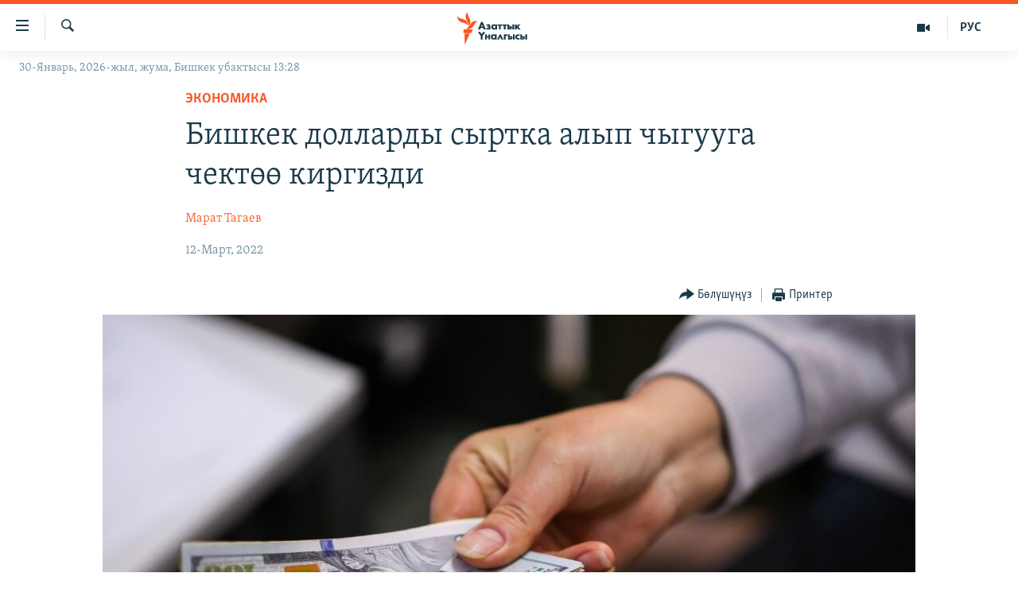

--- FILE ---
content_type: text/html; charset=utf-8
request_url: https://www.azattyk.org/a/dollardy-syrtka-alyp-chyguuga-chektoo-kirdi/31749711.html
body_size: 19209
content:

<!DOCTYPE html>
<html lang="ky" dir="ltr" class="no-js">
<head>
        <link rel="stylesheet" href="/Content/responsive/RFE/ky-KG/RFE-ky-KG.css?&amp;av=0.0.0.0&amp;cb=374">
<script src="https://tags.azattyk.org/rferl-pangea/prod/utag.sync.js"></script><script type='text/javascript' src='https://www.youtube.com/iframe_api' async></script>            <link rel="manifest" href="/manifest.json">
    <script type="text/javascript">
        //a general 'js' detection, must be on top level in <head>, due to CSS performance
        document.documentElement.className = "js";
        var cacheBuster = "374";
        var appBaseUrl = "/";
        var imgEnhancerBreakpoints = [0, 144, 256, 408, 650, 1023, 1597];
        var isLoggingEnabled = false;
        var isPreviewPage = false;
        var isLivePreviewPage = false;

        if (!isPreviewPage) {
            window.RFE = window.RFE || {};
            window.RFE.cacheEnabledByParam = window.location.href.indexOf('nocache=1') === -1;

            const url = new URL(window.location.href);
            const params = new URLSearchParams(url.search);

            // Remove the 'nocache' parameter
            params.delete('nocache');

            // Update the URL without the 'nocache' parameter
            url.search = params.toString();
            window.history.replaceState(null, '', url.toString());
        } else {
            window.addEventListener('load', function() {
                const links = window.document.links;
                for (let i = 0; i < links.length; i++) {
                    links[i].href = '#';
                    links[i].target = '_self';
                }
             })
        }

        // Iframe & Embed detection
        var embedProperties = {};

        try {
            // Reliable way to check if we are in an iframe.
            var isIframe = window.self !== window.top;
            embedProperties.is_iframe = isIframe;

            if (!isIframe) {
                embedProperties.embed_context = "main";
            } else {
                // We are in an iframe. Let's try to access the parent.
                // This access will only fail with strict cross-origin (without document.domain).
                var parentLocation = window.top.location;

                // The access succeeded. Now we explicitly compare the hostname.
                if (window.location.hostname === parentLocation.hostname) {
                    embedProperties.embed_context = "embed_self";
                } else {
                    // Hostname is different (e.g. different subdomain with document.domain)
                    embedProperties.embed_context = "embed_cross";
                }

                // Since the access works, we can safely get the details.
                embedProperties.url_parent = parentLocation.href;
                embedProperties.title_parent = window.top.document.title;
            }
        } catch (err) {
            // We are in an iframe, and an error occurred, probably due to cross-origin restrictions.
            embedProperties.is_iframe = true;
            embedProperties.embed_context = "embed_cross";

            // We cannot access the properties of window.top.
            // `document.referrer` can sometimes provide the URL of the parent page.
            // It is not 100% reliable, but it is the best we can do in this situation.
            embedProperties.url_parent = document.referrer || null;
            embedProperties.title_parent = null; // We can't get to the title in a cross-origin scenario.
        }

var pwaEnabled = false;        var swCacheDisabled;
    </script>
    <meta charset="utf-8" />

            <title>&#x411;&#x438;&#x448;&#x43A;&#x435;&#x43A; &#x434;&#x43E;&#x43B;&#x43B;&#x430;&#x440;&#x434;&#x44B; &#x441;&#x44B;&#x440;&#x442;&#x43A;&#x430; &#x430;&#x43B;&#x44B;&#x43F; &#x447;&#x44B;&#x433;&#x443;&#x443;&#x433;&#x430; &#x447;&#x435;&#x43A;&#x442;&#x4E9;&#x4E9; &#x43A;&#x438;&#x440;&#x433;&#x438;&#x437;&#x434;&#x438;</title>
            <meta name="description" content="&#x423;&#x43B;&#x443;&#x442;&#x442;&#x443;&#x43A; &#x431;&#x430;&#x43D;&#x43A; &#x41A;&#x44B;&#x440;&#x433;&#x44B;&#x437;&#x441;&#x442;&#x430;&#x43D;&#x434;&#x430;&#x43D; &#x430;&#x439;&#x43C;&#x430;&#x433;&#x44B;&#x43D;&#x430;&#x43D; &#x434;&#x43E;&#x43B;&#x43B;&#x430;&#x440;&#x434;&#x44B; &#x447;&#x44B;&#x433;&#x430;&#x440;&#x443;&#x443;&#x433;&#x430; &#x443;&#x431;&#x430;&#x43A;&#x442;&#x44B;&#x43B;&#x443;&#x443; &#x447;&#x435;&#x43A;&#x442;&#x4E9;&#x4E9; &#x43A;&#x43E;&#x439;&#x434;&#x443;. &#x411;&#x443;&#x43B; &#x447;&#x430;&#x440;&#x430; &#x41A;&#x44B;&#x440;&#x433;&#x44B;&#x437;&#x441;&#x442;&#x430;&#x43D;&#x434;&#x44B;&#x43D; &#x432;&#x430;&#x43B;&#x44E;&#x442;&#x430; &#x431;&#x430;&#x437;&#x430;&#x440;&#x44B; &#x43E;&#x43B;&#x43A;&#x443;-&#x441;&#x43E;&#x43B;&#x43A;&#x443; &#x431;&#x43E;&#x43B;&#x443;&#x43F;, &#x447;&#x435;&#x442; &#x44D;&#x43B;&#x434;&#x438;&#x43A; &#x432;&#x430;&#x43B;&#x44E;&#x442;&#x430;&#x43D;&#x44B;&#x43D; &#x442;&#x430;&#x440;&#x442;&#x44B;&#x448;&#x442;&#x44B;&#x433;&#x44B; &#x436;&#x430;&#x440;&#x430;&#x43B;&#x44B;&#x43F; &#x436;&#x430;&#x442;&#x43A;&#x430;&#x43D; &#x447;&#x430;&#x43A;&#x442;&#x430; &#x43A;&#x438;&#x440;&#x433;&#x438;&#x437;&#x438;&#x43B;&#x434;&#x438;. &#x410;&#x433;&#x430; &#x447;&#x435;&#x439;&#x438;&#x43D; &#x441;&#x43E;&#x446;&#x438;&#x430;&#x43B;&#x434;&#x44B;&#x43A; &#x442;&#x430;&#x440;&#x43C;&#x430;&#x43A;&#x442;&#x430; &quot;&#x41E;&#x440;&#x443;&#x441;&#x438;&#x44F;&#x43D;&#x44B;&#x43D; &#x436;&#x430;&#x440;&#x430;&#x43D;&#x434;&#x430;&#x440;&#x44B; &#x41A;&#x44B;&#x440;&#x433;&#x44B;&#x437;&#x441;&#x442;&#x430;&#x43D;&#x434;&#x44B;&#x43D; &#x43A;&#x43E;&#x43C;&#x43C;&#x435;&#x440;&#x446;&#x438;&#x44F;&#x43B;&#x44B;&#x43A; &#x431;&#x430;&#x43D;&#x43A;&#x442;&#x430;&#x440;&#x44B;&#x43D;&#x430;&#x43D; &#x436;&#x430;&#x43D;&#x430;..." />
                <meta name="keywords" content="Кыргызстан, Саясат, Экономика, Макалалар архиви" />
    <meta name="viewport" content="width=device-width, initial-scale=1.0" />


    <meta http-equiv="X-UA-Compatible" content="IE=edge" />

<meta name="robots" content="max-image-preview:large"><meta property="fb:pages" content="132515023525838" /> <meta name="yandex-verification" content="9f3418917dcb252c" />

        <link href="https://www.azattyk.org/a/dollardy-syrtka-alyp-chyguuga-chektoo-kirdi/31749711.html" rel="canonical" />

        <meta name="apple-mobile-web-app-title" content="&#x410;&#x437;&#x430;&#x442;&#x442;&#x44B;&#x43A;" />
        <meta name="apple-mobile-web-app-status-bar-style" content="black" />
            <meta name="apple-itunes-app" content="app-id=1521472502, app-argument=//31749711.ltr" />
            <meta property="fb:admins" content="&#x424;&#x435;&#x439;&#x441;&#x431;&#x443;&#x43A;&#x442;&#x430;&#x433;&#x44B; &#x441;&#x430;&#x43D;&#x430;&#x440;&#x438;&#x43F;&#x442;&#x438;&#x43A; &#x43A;&#x4E9;&#x440;&#x441;&#x4E9;&#x442;&#x43A;&#x4AF;&#x447;:" />
<meta content="&#x411;&#x438;&#x448;&#x43A;&#x435;&#x43A; &#x434;&#x43E;&#x43B;&#x43B;&#x430;&#x440;&#x434;&#x44B; &#x441;&#x44B;&#x440;&#x442;&#x43A;&#x430; &#x430;&#x43B;&#x44B;&#x43F; &#x447;&#x44B;&#x433;&#x443;&#x443;&#x433;&#x430; &#x447;&#x435;&#x43A;&#x442;&#x4E9;&#x4E9; &#x43A;&#x438;&#x440;&#x433;&#x438;&#x437;&#x434;&#x438;" property="og:title"></meta>
<meta content="&#x423;&#x43B;&#x443;&#x442;&#x442;&#x443;&#x43A; &#x431;&#x430;&#x43D;&#x43A; &#x41A;&#x44B;&#x440;&#x433;&#x44B;&#x437;&#x441;&#x442;&#x430;&#x43D;&#x434;&#x430;&#x43D; &#x430;&#x439;&#x43C;&#x430;&#x433;&#x44B;&#x43D;&#x430;&#x43D; &#x434;&#x43E;&#x43B;&#x43B;&#x430;&#x440;&#x434;&#x44B; &#x447;&#x44B;&#x433;&#x430;&#x440;&#x443;&#x443;&#x433;&#x430; &#x443;&#x431;&#x430;&#x43A;&#x442;&#x44B;&#x43B;&#x443;&#x443; &#x447;&#x435;&#x43A;&#x442;&#x4E9;&#x4E9; &#x43A;&#x43E;&#x439;&#x434;&#x443;. &#x411;&#x443;&#x43B; &#x447;&#x430;&#x440;&#x430; &#x41A;&#x44B;&#x440;&#x433;&#x44B;&#x437;&#x441;&#x442;&#x430;&#x43D;&#x434;&#x44B;&#x43D; &#x432;&#x430;&#x43B;&#x44E;&#x442;&#x430; &#x431;&#x430;&#x437;&#x430;&#x440;&#x44B; &#x43E;&#x43B;&#x43A;&#x443;-&#x441;&#x43E;&#x43B;&#x43A;&#x443; &#x431;&#x43E;&#x43B;&#x443;&#x43F;, &#x447;&#x435;&#x442; &#x44D;&#x43B;&#x434;&#x438;&#x43A; &#x432;&#x430;&#x43B;&#x44E;&#x442;&#x430;&#x43D;&#x44B;&#x43D; &#x442;&#x430;&#x440;&#x442;&#x44B;&#x448;&#x442;&#x44B;&#x433;&#x44B; &#x436;&#x430;&#x440;&#x430;&#x43B;&#x44B;&#x43F; &#x436;&#x430;&#x442;&#x43A;&#x430;&#x43D; &#x447;&#x430;&#x43A;&#x442;&#x430; &#x43A;&#x438;&#x440;&#x433;&#x438;&#x437;&#x438;&#x43B;&#x434;&#x438;. " property="og:description"></meta>
<meta content="article" property="og:type"></meta>
<meta content="https://www.azattyk.org/a/dollardy-syrtka-alyp-chyguuga-chektoo-kirdi/31749711.html" property="og:url"></meta>
<meta content="&#x410;&#x437;&#x430;&#x442;&#x442;&#x44B;&#x43A; &#x3A5;&#x43D;&#x430;&#x43B;&#x433;&#x44B;&#x441;&#x44B;" property="og:site_name"></meta>
<meta content="https://www.facebook.com/Azattyk.unalgysy" property="article:publisher"></meta>
<meta content="https://gdb.rferl.org/084a0000-0a00-0242-db02-08d9f83d982c_cx2_cy10_cw84_w1200_h630.jpg" property="og:image"></meta>
<meta content="1200" property="og:image:width"></meta>
<meta content="630" property="og:image:height"></meta>
<meta content="460215691922613" property="fb:app_id"></meta>
<meta content="&#x41C;&#x430;&#x440;&#x430;&#x442; &#x422;&#x430;&#x433;&#x430;&#x435;&#x432;" name="Author"></meta>
<meta content="summary_large_image" name="twitter:card"></meta>
<meta content="@Azattyk_Radiosu" name="twitter:site"></meta>
<meta content="https://gdb.rferl.org/084a0000-0a00-0242-db02-08d9f83d982c_cx2_cy10_cw84_w1200_h630.jpg" name="twitter:image"></meta>
<meta content="&#x411;&#x438;&#x448;&#x43A;&#x435;&#x43A; &#x434;&#x43E;&#x43B;&#x43B;&#x430;&#x440;&#x434;&#x44B; &#x441;&#x44B;&#x440;&#x442;&#x43A;&#x430; &#x430;&#x43B;&#x44B;&#x43F; &#x447;&#x44B;&#x433;&#x443;&#x443;&#x433;&#x430; &#x447;&#x435;&#x43A;&#x442;&#x4E9;&#x4E9; &#x43A;&#x438;&#x440;&#x433;&#x438;&#x437;&#x434;&#x438;" name="twitter:title"></meta>
<meta content="&#x423;&#x43B;&#x443;&#x442;&#x442;&#x443;&#x43A; &#x431;&#x430;&#x43D;&#x43A; &#x41A;&#x44B;&#x440;&#x433;&#x44B;&#x437;&#x441;&#x442;&#x430;&#x43D;&#x434;&#x430;&#x43D; &#x430;&#x439;&#x43C;&#x430;&#x433;&#x44B;&#x43D;&#x430;&#x43D; &#x434;&#x43E;&#x43B;&#x43B;&#x430;&#x440;&#x434;&#x44B; &#x447;&#x44B;&#x433;&#x430;&#x440;&#x443;&#x443;&#x433;&#x430; &#x443;&#x431;&#x430;&#x43A;&#x442;&#x44B;&#x43B;&#x443;&#x443; &#x447;&#x435;&#x43A;&#x442;&#x4E9;&#x4E9; &#x43A;&#x43E;&#x439;&#x434;&#x443;. &#x411;&#x443;&#x43B; &#x447;&#x430;&#x440;&#x430; &#x41A;&#x44B;&#x440;&#x433;&#x44B;&#x437;&#x441;&#x442;&#x430;&#x43D;&#x434;&#x44B;&#x43D; &#x432;&#x430;&#x43B;&#x44E;&#x442;&#x430; &#x431;&#x430;&#x437;&#x430;&#x440;&#x44B; &#x43E;&#x43B;&#x43A;&#x443;-&#x441;&#x43E;&#x43B;&#x43A;&#x443; &#x431;&#x43E;&#x43B;&#x443;&#x43F;, &#x447;&#x435;&#x442; &#x44D;&#x43B;&#x434;&#x438;&#x43A; &#x432;&#x430;&#x43B;&#x44E;&#x442;&#x430;&#x43D;&#x44B;&#x43D; &#x442;&#x430;&#x440;&#x442;&#x44B;&#x448;&#x442;&#x44B;&#x433;&#x44B; &#x436;&#x430;&#x440;&#x430;&#x43B;&#x44B;&#x43F; &#x436;&#x430;&#x442;&#x43A;&#x430;&#x43D; &#x447;&#x430;&#x43A;&#x442;&#x430; &#x43A;&#x438;&#x440;&#x433;&#x438;&#x437;&#x438;&#x43B;&#x434;&#x438;. " name="twitter:description"></meta>
                    <link rel="amphtml" href="https://www.azattyk.org/amp/dollardy-syrtka-alyp-chyguuga-chektoo-kirdi/31749711.html" />
<script type="application/ld+json">{"articleSection":"Экономика","isAccessibleForFree":true,"headline":"Бишкек долларды сыртка алып чыгууга чектөө киргизди","inLanguage":"ky-KG","keywords":"Кыргызстан, Саясат, Экономика, Макалалар архиви","author":{"@type":"Person","url":"https://www.azattyk.org/author/марат-тагаев/vkuuq_","description":"Марат Тагаев – “Азаттык” радиосунун кабарчысы. Кыргыз улуттук университетинин филология факультетин, Кыргыз Республикасынын Президентинин алдындагы Башкаруу академиясында магистратураны бүтүргөн.","image":{"@type":"ImageObject","url":"https://gdb.rferl.org/4517edf0-ea8d-4d25-b8b2-f6254a73bb3a.jpg"},"name":"Марат Тагаев"},"datePublished":"2022-03-12 13:36:40Z","dateModified":"2022-03-12 13:50:47Z","publisher":{"logo":{"width":512,"height":220,"@type":"ImageObject","url":"https://www.azattyk.org/Content/responsive/RFE/ky-KG/img/logo.png"},"@type":"NewsMediaOrganization","url":"https://www.azattyk.org","sameAs":["https://www.facebook.com/azattyk.org","https://twitter.com/Azattyk_Radiosu","https://www.youtube.com/user/AzattykUnalgysy","https://telegram.me/Azattyk_radiosu","https://soundcloud.com/azattyk-audio","https://www.instagram.com/azattyk.kg/","https://www.whatsapp.com/channel/0029VaEfXksHbFV2MNnL1I3E","https://www.whatsapp.com/channel/0029VaEfXksHbFV2MNnL1I3E"],"name":"Азаттык Үналгысы | Кыргызстан: видео, фото, кабарлар","alternateName":""},"@context":"https://schema.org","@type":"NewsArticle","mainEntityOfPage":"https://www.azattyk.org/a/dollardy-syrtka-alyp-chyguuga-chektoo-kirdi/31749711.html","url":"https://www.azattyk.org/a/dollardy-syrtka-alyp-chyguuga-chektoo-kirdi/31749711.html","description":"Улуттук банк Кыргызстандан аймагынан долларды чыгарууга убактылуу чектөө койду. Бул чара Кыргызстандын валюта базары олку-солку болуп, чет элдик валютанын тартыштыгы жаралып жаткан чакта киргизилди. ","image":{"width":1080,"height":608,"@type":"ImageObject","url":"https://gdb.rferl.org/084a0000-0a00-0242-db02-08d9f83d982c_cx2_cy10_cw84_w1080_h608.jpg"},"name":"Бишкек долларды сыртка алып чыгууга чектөө киргизди"}</script>
    <script src="/Scripts/responsive/infographics.bundle.min.js?&amp;av=0.0.0.0&amp;cb=374"></script>
        <script src="/Scripts/responsive/dollardom.min.js?&amp;av=0.0.0.0&amp;cb=374"></script>
        <script src="/Scripts/responsive/modules/commons.js?&amp;av=0.0.0.0&amp;cb=374"></script>
        <script src="/Scripts/responsive/modules/app_code.js?&amp;av=0.0.0.0&amp;cb=374"></script>

        <link rel="icon" type="image/svg+xml" href="/Content/responsive/RFE/img/webApp/favicon.svg" />
        <link rel="alternate icon" href="/Content/responsive/RFE/img/webApp/favicon.ico" />
            <link rel="mask-icon" color="#ea6903" href="/Content/responsive/RFE/img/webApp/favicon_safari.svg" />
        <link rel="apple-touch-icon" sizes="152x152" href="/Content/responsive/RFE/img/webApp/ico-152x152.png" />
        <link rel="apple-touch-icon" sizes="144x144" href="/Content/responsive/RFE/img/webApp/ico-144x144.png" />
        <link rel="apple-touch-icon" sizes="114x114" href="/Content/responsive/RFE/img/webApp/ico-114x114.png" />
        <link rel="apple-touch-icon" sizes="72x72" href="/Content/responsive/RFE/img/webApp/ico-72x72.png" />
        <link rel="apple-touch-icon-precomposed" href="/Content/responsive/RFE/img/webApp/ico-57x57.png" />
        <link rel="icon" sizes="192x192" href="/Content/responsive/RFE/img/webApp/ico-192x192.png" />
        <link rel="icon" sizes="128x128" href="/Content/responsive/RFE/img/webApp/ico-128x128.png" />
        <meta name="msapplication-TileColor" content="#ffffff" />
        <meta name="msapplication-TileImage" content="/Content/responsive/RFE/img/webApp/ico-144x144.png" />
                <link rel="preload" href="/Content/responsive/fonts/Skolar-Lt_Cyrl_v2.4.woff" type="font/woff" as="font" crossorigin="anonymous" />
    <link rel="alternate" type="application/rss+xml" title="RFE/RL - Top Stories [RSS]" href="/api/" />
    <link rel="sitemap" type="application/rss+xml" href="/sitemap.xml" />
    
    



        <script type="text/javascript" >
            var analyticsData = Object.assign(embedProperties, {url:"https://www.azattyk.org/a/dollardy-syrtka-alyp-chyguuga-chektoo-kirdi/31749711.html",property_id:"419",article_uid:"31749711",page_title:"Бишкек долларды сыртка алып чыгууга чектөө киргизди",page_type:"article",content_type:"article",subcontent_type:"article",last_modified:"2022-03-12 13:50:47Z",pub_datetime:"2022-03-12 13:36:40Z",section:"экономика",english_section:"ky-economy",byline:"Марат Тагаев",categories:"ky-kyrgyzstan,ky-politics,ky-economy,articles-archieve",domain:"www.azattyk.org",language:"Kyrgyz",language_service:"RFERL Kyrgyz",platform:"web",copied:"no",copied_article:"",copied_title:"",runs_js:"Yes",cms_release:"8.45.0.0.374",enviro_type:"prod",slug:"dollardy-syrtka-alyp-chyguuga-chektoo-kirdi",entity:"RFE",short_language_service:"KYR",platform_short:"W",page_name:"Бишкек долларды сыртка алып чыгууга чектөө киргизди"});
            // Push Analytics data as GTM message (without "event" attribute and before GTM initialization)
            window.dataLayer = window.dataLayer || [];
            window.dataLayer.push(analyticsData);
        </script>
        <script type="text/javascript" data-cookiecategory="analytics">
            var gtmEventObject = {event: 'page_meta_ready'};window.dataLayer = window.dataLayer || [];window.dataLayer.push(gtmEventObject);
            var renderGtm = "true";
            if (renderGtm === "true") {
                (function(w,d,s,l,i){w[l]=w[l]||[];w[l].push({'gtm.start':new Date().getTime(),event:'gtm.js'});var f=d.getElementsByTagName(s)[0],j=d.createElement(s),dl=l!='dataLayer'?'&l='+l:'';j.async=true;j.src='//www.googletagmanager.com/gtm.js?id='+i+dl;f.parentNode.insertBefore(j,f);})(window,document,'script','dataLayer','GTM-WXZBPZ');
            }
        </script>
</head>
<body class=" nav-no-loaded cc_theme pg-article pg-article--single-column print-lay-article use-sticky-share nojs-images date-time-enabled">
<noscript><iframe src="https://www.googletagmanager.com/ns.html?id=GTM-WXZBPZ" height="0" width="0" style="display:none;visibility:hidden"></iframe></noscript>        <!--Analytics tag js version start-->
            <script type="text/javascript" data-cookiecategory="analytics">
                var utag_data = Object.assign({}, analyticsData, {pub_year:"2022",pub_month:"03",pub_day:"12",pub_hour:"13",pub_weekday:"Saturday"});
if(typeof(TealiumTagFrom)==='function' && typeof(TealiumTagSearchKeyword)==='function') {
var utag_from=TealiumTagFrom();var utag_searchKeyword=TealiumTagSearchKeyword();
if(utag_searchKeyword!=null && utag_searchKeyword!=='' && utag_data["search_keyword"]==null) utag_data["search_keyword"]=utag_searchKeyword;if(utag_from!=null && utag_from!=='') utag_data["from"]=TealiumTagFrom();}
                if(window.top!== window.self&&utag_data.page_type==="snippet"){utag_data.page_type = 'iframe';}
                try{if(window.top!==window.self&&window.self.location.hostname===window.top.location.hostname){utag_data.platform = 'self-embed';utag_data.platform_short = 'se';}}catch(e){if(window.top!==window.self&&window.self.location.search.includes("platformType=self-embed")){utag_data.platform = 'cross-promo';utag_data.platform_short = 'cp';}}
                (function(a,b,c,d){    a="https://tags.azattyk.org/rferl-pangea/prod/utag.js";    b=document;c="script";d=b.createElement(c);d.src=a;d.type="text/java"+c;d.async=true;    a=b.getElementsByTagName(c)[0];a.parentNode.insertBefore(d,a);    })();
            </script>
        <!--Analytics tag js version end-->
<!-- Analytics tag management NoScript -->
<noscript>
<img style="position: absolute; border: none;" src="https://ssc.azattyk.org/b/ss/bbgprod,bbgentityrferl/1/G.4--NS/2013114538?pageName=rfe%3akyr%3aw%3aarticle%3a%d0%91%d0%b8%d1%88%d0%ba%d0%b5%d0%ba%20%d0%b4%d0%be%d0%bb%d0%bb%d0%b0%d1%80%d0%b4%d1%8b%20%d1%81%d1%8b%d1%80%d1%82%d0%ba%d0%b0%20%d0%b0%d0%bb%d1%8b%d0%bf%20%d1%87%d1%8b%d0%b3%d1%83%d1%83%d0%b3%d0%b0%20%d1%87%d0%b5%d0%ba%d1%82%d3%a9%d3%a9%20%d0%ba%d0%b8%d1%80%d0%b3%d0%b8%d0%b7%d0%b4%d0%b8&amp;c6=%d0%91%d0%b8%d1%88%d0%ba%d0%b5%d0%ba%20%d0%b4%d0%be%d0%bb%d0%bb%d0%b0%d1%80%d0%b4%d1%8b%20%d1%81%d1%8b%d1%80%d1%82%d0%ba%d0%b0%20%d0%b0%d0%bb%d1%8b%d0%bf%20%d1%87%d1%8b%d0%b3%d1%83%d1%83%d0%b3%d0%b0%20%d1%87%d0%b5%d0%ba%d1%82%d3%a9%d3%a9%20%d0%ba%d0%b8%d1%80%d0%b3%d0%b8%d0%b7%d0%b4%d0%b8&amp;v36=8.45.0.0.374&amp;v6=D=c6&amp;g=https%3a%2f%2fwww.azattyk.org%2fa%2fdollardy-syrtka-alyp-chyguuga-chektoo-kirdi%2f31749711.html&amp;c1=D=g&amp;v1=D=g&amp;events=event1,event52&amp;c16=rferl%20kyrgyz&amp;v16=D=c16&amp;c5=ky-economy&amp;v5=D=c5&amp;ch=%d0%ad%d0%ba%d0%be%d0%bd%d0%be%d0%bc%d0%b8%d0%ba%d0%b0&amp;c15=kyrgyz&amp;v15=D=c15&amp;c4=article&amp;v4=D=c4&amp;c14=31749711&amp;v14=D=c14&amp;v20=no&amp;c17=web&amp;v17=D=c17&amp;mcorgid=518abc7455e462b97f000101%40adobeorg&amp;server=www.azattyk.org&amp;pageType=D=c4&amp;ns=bbg&amp;v29=D=server&amp;v25=rfe&amp;v30=419&amp;v105=D=User-Agent " alt="analytics" width="1" height="1" /></noscript>
<!-- End of Analytics tag management NoScript -->


        <!--*** Accessibility links - For ScreenReaders only ***-->
        <section>
            <div class="sr-only">
                <h2>&#x41B;&#x438;&#x43D;&#x43A;&#x442;&#x435;&#x440; </h2>
                <ul>
                    <li><a href="#content" data-disable-smooth-scroll="1">&#x41C;&#x430;&#x437;&#x43C;&#x443;&#x43D;&#x433;&#x430; &#x4E9;&#x442;&#x4AF;&#x4A3;&#x4AF;&#x437;</a></li>
                    <li><a href="#navigation" data-disable-smooth-scroll="1">&#x41D;&#x430;&#x432;&#x438;&#x433;&#x430;&#x446;&#x438;&#x44F;&#x433;&#x430; &#x4E9;&#x442;&#x4AF;&#x4A3;&#x4AF;&#x437;</a></li>
                    <li><a href="#txtHeaderSearch" data-disable-smooth-scroll="1">&#x418;&#x437;&#x434;&#x4E9;&#x4E9;&#x433;&#x4E9; &#x441;&#x430;&#x43B;&#x44B;&#x4A3;&#x44B;&#x437;</a></li>
                </ul>
            </div>
        </section>
    




<div dir="ltr">
    <div id="page">
            <aside>

<div class="c-lightbox overlay-modal">
    <div class="c-lightbox__intro">
        <h2 class="c-lightbox__intro-title"></h2>
        <button class="btn btn--rounded c-lightbox__btn c-lightbox__intro-next" title="&#x410;&#x43B;&#x434;&#x44B;&#x433;&#x430;">
            <span class="ico ico--rounded ico-chevron-forward"></span>
            <span class="sr-only">&#x410;&#x43B;&#x434;&#x44B;&#x433;&#x430;</span>
        </button>
    </div>
    <div class="c-lightbox__nav">
        <button class="btn btn--rounded c-lightbox__btn c-lightbox__btn--close" title="&#x416;&#x430;&#x431;&#x443;&#x443;">
            <span class="ico ico--rounded ico-close"></span>
            <span class="sr-only">&#x416;&#x430;&#x431;&#x443;&#x443;</span>
        </button>
        <button class="btn btn--rounded c-lightbox__btn c-lightbox__btn--prev" title="&#x410;&#x440;&#x442;&#x43A;&#x430;">
            <span class="ico ico--rounded ico-chevron-backward"></span>
            <span class="sr-only">&#x410;&#x440;&#x442;&#x43A;&#x430;</span>
        </button>
        <button class="btn btn--rounded c-lightbox__btn c-lightbox__btn--next" title="&#x410;&#x43B;&#x434;&#x44B;&#x433;&#x430;">
            <span class="ico ico--rounded ico-chevron-forward"></span>
            <span class="sr-only">&#x410;&#x43B;&#x434;&#x44B;&#x433;&#x430;</span>
        </button>
    </div>
    <div class="c-lightbox__content-wrap">
        <figure class="c-lightbox__content">
            <span class="c-spinner c-spinner--lightbox">
                <img src="/Content/responsive/img/player-spinner.png"
                     alt="please wait"
                     title="please wait" />
            </span>
            <div class="c-lightbox__img">
                <div class="thumb">
                    <img src="" alt="" />
                </div>
            </div>
            <figcaption>
                <div class="c-lightbox__info c-lightbox__info--foot">
                    <span class="c-lightbox__counter"></span>
                    <span class="caption c-lightbox__caption"></span>
                </div>
            </figcaption>
        </figure>
    </div>
    <div class="hidden">
        <div class="content-advisory__box content-advisory__box--lightbox">
            <span class="content-advisory__box-text">&#x421;&#x4AF;&#x440;&#x4E9;&#x442; &#x430;&#x439;&#x440;&#x44B;&#x43C; &#x43E;&#x43A;&#x443;&#x440;&#x43C;&#x430;&#x43D;&#x434;&#x430;&#x440; &#x4AF;&#x447;&#x4AF;&#x43D; &#x4AF;&#x440;&#x4E9;&#x439; &#x443;&#x447;&#x443;&#x440;&#x433;&#x430;&#x43D; &#x43C;&#x430;&#x430;&#x43D;&#x430;&#x439; &#x436;&#x430;&#x440;&#x430;&#x442;&#x44B;&#x448;&#x44B; &#x43C;&#x4AF;&#x43C;&#x43A;&#x4AF;&#x43D;</span>
            <button class="btn btn--transparent content-advisory__box-btn m-t-md" value="text" type="button">
                <span class="btn__text">
                    &#x431;&#x430;&#x441;&#x44B;&#x43F; &#x43A;&#x4E9;&#x440;&#x4AF;&#x4A3;&#x4AF;&#x437;
                </span>
            </button>
        </div>
    </div>
</div>

<div class="print-dialogue">
    <div class="container">
        <h3 class="print-dialogue__title section-head">&#x41F;&#x440;&#x438;&#x43D;&#x442;&#x435;&#x440;&#x434;&#x435;&#x43D; &#x447;&#x44B;&#x433;&#x430;&#x440;&#x443;&#x443;:</h3>
        <div class="print-dialogue__opts">
            <ul class="print-dialogue__opt-group">
                <li class="form__group form__group--checkbox">
                    <input class="form__check " id="checkboxImages" name="checkboxImages" type="checkbox" checked="checked" />
                    <label for="checkboxImages" class="form__label m-t-md">&#x421;&#x4AF;&#x440;&#x4E9;&#x442;&#x442;&#x4E9;&#x440;</label>
                </li>
                <li class="form__group form__group--checkbox">
                    <input class="form__check " id="checkboxMultimedia" name="checkboxMultimedia" type="checkbox" checked="checked" />
                    <label for="checkboxMultimedia" class="form__label m-t-md">Multimedia</label>
                </li>
            </ul>
            <ul class="print-dialogue__opt-group">
                <li class="form__group form__group--checkbox">
                    <input class="form__check " id="checkboxEmbedded" name="checkboxEmbedded" type="checkbox" checked="checked" />
                    <label for="checkboxEmbedded" class="form__label m-t-md">&#x422;&#x438;&#x440;&#x43A;&#x435;&#x43B;&#x433;&#x435;&#x43D; &#x43C;&#x430;&#x437;&#x43C;&#x443;&#x43D;</label>
                </li>
                <li class="hidden">
                    <input class="form__check " id="checkboxComments" name="checkboxComments" type="checkbox" />
                    <label for="checkboxComments" class="form__label m-t-md">&#x41A;&#x43E;&#x43C;&#x43C;&#x435;&#x43D;&#x442;&#x430;&#x440;&#x438;&#x439;&#x43B;&#x435;&#x440;</label>
                </li>
            </ul>
        </div>
        <div class="print-dialogue__buttons">
            <button class="btn  btn--secondary close-button" type="button" title="&#x411;&#x430;&#x448; &#x442;&#x430;&#x440;&#x442;&#x443;&#x443;">
                <span class="btn__text ">&#x411;&#x430;&#x448; &#x442;&#x430;&#x440;&#x442;&#x443;&#x443;</span>
            </button>
            <button class="btn  btn-cust-print m-l-sm" type="button" title="&#x41F;&#x440;&#x438;&#x43D;&#x442;&#x435;&#x440;">
                <span class="btn__text ">&#x41F;&#x440;&#x438;&#x43D;&#x442;&#x435;&#x440;</span>
            </button>
        </div>
    </div>
</div>                
<div class="ctc-message pos-fix">
    <div class="ctc-message__inner">&#x428;&#x438;&#x43B;&#x442;&#x435;&#x43C;&#x435; &#x43A;&#x4E9;&#x447;&#x4AF;&#x440;&#x4AF;&#x43B;&#x434;&#x4AF;</div>
</div>
            </aside>

<div class="hdr-20 hdr-20--big">
    <div class="hdr-20__inner">
        <div class="hdr-20__max pos-rel">
            <div class="hdr-20__side hdr-20__side--primary d-flex">
                <label data-for="main-menu-ctrl" data-switcher-trigger="true" data-switch-target="main-menu-ctrl" class="burger hdr-trigger pos-rel trans-trigger" data-trans-evt="click" data-trans-id="menu">
                    <span class="ico ico-close hdr-trigger__ico hdr-trigger__ico--close burger__ico burger__ico--close"></span>
                    <span class="ico ico-menu hdr-trigger__ico hdr-trigger__ico--open burger__ico burger__ico--open"></span>
                </label>
                <div class="menu-pnl pos-fix trans-target" data-switch-target="main-menu-ctrl" data-trans-id="menu">
                    <div class="menu-pnl__inner">
                        <nav class="main-nav menu-pnl__item menu-pnl__item--first">
                            <ul class="main-nav__list accordeon" data-analytics-tales="false" data-promo-name="link" data-location-name="nav,secnav">
                                

        <li class="main-nav__item">
            <a class="main-nav__item-name main-nav__item-name--link" href="/news" title="&#x416;&#x430;&#x4A3;&#x44B;&#x43B;&#x44B;&#x43A;&#x442;&#x430;&#x440;" data-item-name="ky-news" >&#x416;&#x430;&#x4A3;&#x44B;&#x43B;&#x44B;&#x43A;&#x442;&#x430;&#x440;</a>
        </li>

        <li class="main-nav__item accordeon__item" data-switch-target="menu-item-960">
            <label class="main-nav__item-name main-nav__item-name--label accordeon__control-label" data-switcher-trigger="true" data-for="menu-item-960">
                &#x41A;&#x44B;&#x440;&#x433;&#x44B;&#x437;&#x441;&#x442;&#x430;&#x43D;
                <span class="ico ico-chevron-down main-nav__chev"></span>
            </label>
            <div class="main-nav__sub-list">
                
    <a class="main-nav__item-name main-nav__item-name--link main-nav__item-name--sub" href="/Kyrgyzstan" title="&#x41A;&#x44B;&#x440;&#x433;&#x44B;&#x437;&#x441;&#x442;&#x430;&#x43D;" data-item-name="kyrgyzstan" >&#x41A;&#x44B;&#x440;&#x433;&#x44B;&#x437;&#x441;&#x442;&#x430;&#x43D;</a>

    <a class="main-nav__item-name main-nav__item-name--link main-nav__item-name--sub" href="/politics" title="&#x421;&#x430;&#x44F;&#x441;&#x430;&#x442;" data-item-name="saiasat" >&#x421;&#x430;&#x44F;&#x441;&#x430;&#x442;</a>

    <a class="main-nav__item-name main-nav__item-name--link main-nav__item-name--sub" href="/economics" title="&#x42D;&#x43A;&#x43E;&#x43D;&#x43E;&#x43C;&#x438;&#x43A;&#x430;" data-item-name="ky-economy" >&#x42D;&#x43A;&#x43E;&#x43D;&#x43E;&#x43C;&#x438;&#x43A;&#x430;</a>

    <a class="main-nav__item-name main-nav__item-name--link main-nav__item-name--sub" href="/culture" title="&#x43C;&#x430;&#x434;&#x430;&#x43D;&#x438;&#x44F;&#x442;" data-item-name="ky-culture" >&#x43C;&#x430;&#x434;&#x430;&#x43D;&#x438;&#x44F;&#x442;</a>

            </div>
        </li>

        <li class="main-nav__item accordeon__item" data-switch-target="menu-item-1030">
            <label class="main-nav__item-name main-nav__item-name--label accordeon__control-label" data-switcher-trigger="true" data-for="menu-item-1030">
                &#x414;&#x4AF;&#x439;&#x43D;&#x4E9;
                <span class="ico ico-chevron-down main-nav__chev"></span>
            </label>
            <div class="main-nav__sub-list">
                
    <a class="main-nav__item-name main-nav__item-name--link main-nav__item-name--sub" href="/world" title="&#x414;&#x4AF;&#x439;&#x43D;&#x4E9;" data-item-name="ky-world" >&#x414;&#x4AF;&#x439;&#x43D;&#x4E9;</a>

    <a class="main-nav__item-name main-nav__item-name--link main-nav__item-name--sub" href="/central-asia" title="&#x411;&#x43E;&#x440;&#x431;&#x43E;&#x440; &#x410;&#x437;&#x438;&#x44F;" data-item-name="ky-central_asia" >&#x411;&#x43E;&#x440;&#x431;&#x43E;&#x440; &#x410;&#x437;&#x438;&#x44F;</a>

            </div>
        </li>

        <li class="main-nav__item">
            <a class="main-nav__item-name main-nav__item-name--link" href="/p/8776.html" title="&#x423;&#x43A;&#x440;&#x430;&#x438;&#x43D;&#x430;" data-item-name="war-in-ukraine" >&#x423;&#x43A;&#x440;&#x430;&#x438;&#x43D;&#x430;</a>
        </li>

        <li class="main-nav__item">
            <a class="main-nav__item-name main-nav__item-name--link" href="/investigation" title="&#x410;&#x442;&#x430;&#x439;&#x44B;&#x43D; &#x438;&#x43B;&#x438;&#x43A;&#x442;&#x4E9;&#x4E9;" data-item-name="ky-special-investiagiton" >&#x410;&#x442;&#x430;&#x439;&#x44B;&#x43D; &#x438;&#x43B;&#x438;&#x43A;&#x442;&#x4E9;&#x4E9;</a>
        </li>

        <li class="main-nav__item accordeon__item" data-switch-target="menu-item-2922">
            <label class="main-nav__item-name main-nav__item-name--label accordeon__control-label" data-switcher-trigger="true" data-for="menu-item-2922">
                &#x422;&#x412; &#x43F;&#x440;&#x43E;&#x433;&#x440;&#x430;&#x43C;&#x43C;&#x430;&#x43B;&#x430;&#x440;
                <span class="ico ico-chevron-down main-nav__chev"></span>
            </label>
            <div class="main-nav__sub-list">
                
    <a class="main-nav__item-name main-nav__item-name--link main-nav__item-name--sub" href="/z/17386" title="&#x411;&#x4AF;&#x433;&#x4AF;&#x43D; &#x410;&#x437;&#x430;&#x442;&#x442;&#x44B;&#x43A;&#x442;&#x430;" data-item-name="world-news" >&#x411;&#x4AF;&#x433;&#x4AF;&#x43D; &#x410;&#x437;&#x430;&#x442;&#x442;&#x44B;&#x43A;&#x442;&#x430;</a>

    <a class="main-nav__item-name main-nav__item-name--link main-nav__item-name--sub" href="/ExpertterTV" title="&#x42D;&#x43A;&#x441;&#x43F;&#x435;&#x440;&#x442;&#x442;&#x435;&#x440; &#x442;&#x430;&#x43B;&#x434;&#x430;&#x439;&#x442;" data-item-name="experts_analyze" >&#x42D;&#x43A;&#x441;&#x43F;&#x435;&#x440;&#x442;&#x442;&#x435;&#x440; &#x442;&#x430;&#x43B;&#x434;&#x430;&#x439;&#x442;</a>

    <a class="main-nav__item-name main-nav__item-name--link main-nav__item-name--sub" href="/DuinoTV" title="&#x411;&#x438;&#x437; &#x436;&#x430;&#x43D;&#x430; &#x434;&#x4AF;&#x439;&#x43D;&#x4E9;" data-item-name="world-and-us-tv" >&#x411;&#x438;&#x437; &#x436;&#x430;&#x43D;&#x430; &#x434;&#x4AF;&#x439;&#x43D;&#x4E9;</a>

    <a class="main-nav__item-name main-nav__item-name--link main-nav__item-name--sub" href="/DanisteTV" title="&#x414;&#x430;&#x43D;&#x438;&#x441;&#x442;&#x435;" data-item-name="daniste" >&#x414;&#x430;&#x43D;&#x438;&#x441;&#x442;&#x435;</a>

    <a class="main-nav__item-name main-nav__item-name--link main-nav__item-name--sub" href="/EjeSingdiTV" title="&#x42D;&#x436;&#x435;-&#x441;&#x438;&#x4A3;&#x434;&#x438;&#x43B;&#x435;&#x440;" data-item-name="sisterhood" >&#x42D;&#x436;&#x435;-&#x441;&#x438;&#x4A3;&#x434;&#x438;&#x43B;&#x435;&#x440;</a>

    <a class="main-nav__item-name main-nav__item-name--link main-nav__item-name--sub" href="/PlusTV" title="&#x410;&#x437;&#x430;&#x442;&#x442;&#x44B;&#x43A;&#x2B;" data-item-name="Azattyk_plus_TV" >&#x410;&#x437;&#x430;&#x442;&#x442;&#x44B;&#x43A;&#x2B;</a>

    <a class="main-nav__item-name main-nav__item-name--link main-nav__item-name--sub" href="/YngaisyzTV" title="&#x42B;&#x4A3;&#x433;&#x430;&#x439;&#x441;&#x44B;&#x437; &#x441;&#x443;&#x440;&#x43E;&#x43E;&#x43B;&#x43E;&#x440;" data-item-name="Inconvenient__Questions_tv" >&#x42B;&#x4A3;&#x433;&#x430;&#x439;&#x441;&#x44B;&#x437; &#x441;&#x443;&#x440;&#x43E;&#x43E;&#x43B;&#x43E;&#x440;</a>

            </div>
        </li>

        <li class="main-nav__item">
            <a class="main-nav__item-name main-nav__item-name--link" href="/p/7880.html" title="&#x41F;&#x43E;&#x434;&#x43A;&#x430;&#x441;&#x442;" data-item-name="azattyk-podcast" >&#x41F;&#x43E;&#x434;&#x43A;&#x430;&#x441;&#x442;</a>
        </li>

        <li class="main-nav__item">
            <a class="main-nav__item-name main-nav__item-name--link" href="/opinions" title="&#x4E8;&#x437;&#x433;&#x4E9;&#x447;&#x4E9; &#x43F;&#x438;&#x43A;&#x438;&#x440;" data-item-name="blog--minsanat" >&#x4E8;&#x437;&#x433;&#x4E9;&#x447;&#x4E9; &#x43F;&#x438;&#x43A;&#x438;&#x440;</a>
        </li>



                            </ul>
                        </nav>
                        

<div class="menu-pnl__item">
        <a href="https://rus.azattyk.org" class="menu-pnl__item-link" alt="&#x420;&#x443;&#x441;&#x441;&#x43A;&#x438;&#x439;">&#x420;&#x443;&#x441;&#x441;&#x43A;&#x438;&#x439;</a>
</div>


                        
                            <div class="menu-pnl__item menu-pnl__item--social">
                                    <h5 class="menu-pnl__sub-head">&#x41E;&#x43D;&#x43B;&#x430;&#x439;&#x43D; &#x448;&#x435;&#x440;&#x438;&#x43D;&#x435;</h5>

        <a href="https://www.facebook.com/azattyk.org" title="&#x424;&#x435;&#x439;&#x441;&#x431;&#x443;&#x43A;&#x442;&#x430;&#x43D; &#x43A;&#x430;&#x440;&#x430;&#x4A3;&#x44B;&#x437;" data-analytics-text="follow_on_facebook" class="btn btn--rounded btn--social-inverted menu-pnl__btn js-social-btn btn-facebook"  target="_blank" rel="noopener">
            <span class="ico ico-facebook-alt ico--rounded"></span>
        </a>


        <a href="https://www.youtube.com/user/AzattykUnalgysy" title="&#x42E;&#x442;&#x443;&#x431;&#x434;&#x430;&#x43D; &#x43A;&#x4E9;&#x440;&#x4AF;&#x4A3;&#x4AF;&#x437;" data-analytics-text="follow_on_youtube" class="btn btn--rounded btn--social-inverted menu-pnl__btn js-social-btn btn-youtube"  target="_blank" rel="noopener">
            <span class="ico ico-youtube ico--rounded"></span>
        </a>


        <a href="https://twitter.com/Azattyk_Radiosu" title="&#x422;&#x432;&#x438;&#x442;&#x442;&#x435;&#x440;&#x434;&#x435;&#x43D; &#x43A;&#x430;&#x440;&#x430;&#x4A3;&#x44B;&#x437;" data-analytics-text="follow_on_twitter" class="btn btn--rounded btn--social-inverted menu-pnl__btn js-social-btn btn-twitter"  target="_blank" rel="noopener">
            <span class="ico ico-twitter ico--rounded"></span>
        </a>


        <a href="https://www.instagram.com/azattyk.kg/" title="&#x418;&#x43D;&#x441;&#x442;&#x430;&#x433;&#x440;&#x430;&#x43C;&#x434;&#x430;&#x43D; &#x43A;&#x4E9;&#x440;&#x4AF;&#x4A3;&#x4AF;&#x437;" data-analytics-text="follow_on_instagram" class="btn btn--rounded btn--social-inverted menu-pnl__btn js-social-btn btn-instagram"  target="_blank" rel="noopener">
            <span class="ico ico-instagram ico--rounded"></span>
        </a>


        <a href="https://telegram.me/Azattyk_radiosu" title="&#x422;&#x435;&#x43B;&#x435;&#x433;&#x440;&#x430;&#x43C;&#x434;&#x430;&#x43D; &#x43E;&#x43A;&#x443;&#x4A3;&#x443;&#x437;" data-analytics-text="follow_on_telegram" class="btn btn--rounded btn--social-inverted menu-pnl__btn js-social-btn btn-telegram"  target="_blank" rel="noopener">
            <span class="ico ico-telegram ico--rounded"></span>
        </a>


        <a href="https://news.google.com/publications/CAAqBwgKMMH4gQIwvrcX?hl=ru&amp; " title="Google News &#x430;&#x440;&#x43A;&#x44B;&#x43B;&#x443;&#x443; &#x43E;&#x43A;&#x443;&#x4A3;&#x443;&#x437;" data-analytics-text="follow_on_google_news" class="btn btn--rounded btn--social-inverted menu-pnl__btn js-social-btn btn-g-news"  target="_blank" rel="noopener">
            <span class="ico ico-google-news ico--rounded"></span>
        </a>


        <a href="https://www.whatsapp.com/channel/0029VaEfXksHbFV2MNnL1I3E" title="Follow on WhatsApp" data-analytics-text="follow_on_whatsapp" class="btn btn--rounded btn--social-inverted menu-pnl__btn js-social-btn btn-whatsapp visible-xs-inline-block visible-sm-inline-block"  target="_blank" rel="noopener">
            <span class="ico ico-whatsapp ico--rounded"></span>
        </a>


        <a href="https://www.whatsapp.com/channel/0029VaEfXksHbFV2MNnL1I3E" title="Follow on WhatsApp" data-analytics-text="follow_on_whatsapp_desktop" class="btn btn--rounded btn--social-inverted menu-pnl__btn js-social-btn btn-whatsapp visible-md-inline-block visible-lg-inline-block"  target="_blank" rel="noopener">
            <span class="ico ico-whatsapp ico--rounded"></span>
        </a>

                            </div>
                            <div class="menu-pnl__item">
                                <a href="/navigation/allsites" class="menu-pnl__item-link">
                                    <span class="ico ico-languages "></span>
                                    &#x42D;&#x415;/&#x410;&#x420;&#x43D;&#x443;&#x43D; &#x431;&#x430;&#x440;&#x434;&#x44B;&#x43A; &#x441;&#x430;&#x439;&#x442;&#x442;&#x430;&#x440;&#x44B; 
                                </a>
                            </div>
                    </div>
                </div>
                <label data-for="top-search-ctrl" data-switcher-trigger="true" data-switch-target="top-search-ctrl" class="top-srch-trigger hdr-trigger">
                    <span class="ico ico-close hdr-trigger__ico hdr-trigger__ico--close top-srch-trigger__ico top-srch-trigger__ico--close"></span>
                    <span class="ico ico-search hdr-trigger__ico hdr-trigger__ico--open top-srch-trigger__ico top-srch-trigger__ico--open"></span>
                </label>
                <div class="srch-top srch-top--in-header" data-switch-target="top-search-ctrl">
                    <div class="container">
                        
<form action="/s" class="srch-top__form srch-top__form--in-header" id="form-topSearchHeader" method="get" role="search">    <label for="txtHeaderSearch" class="sr-only">&#x418;&#x437;&#x434;&#x4E9;&#x4E9;</label>
    <input type="text" id="txtHeaderSearch" name="k" placeholder="&#x422;&#x435;&#x43A;&#x441;&#x442; &#x438;&#x437;&#x434;&#x4E9;&#x4E9;" accesskey="s" value="" class="srch-top__input analyticstag-event" onkeydown="if (event.keyCode === 13) { FireAnalyticsTagEventOnSearch('search', $dom.get('#txtHeaderSearch')[0].value) }" />
    <button title="&#x418;&#x437;&#x434;&#x4E9;&#x4E9;" type="submit" class="btn btn--top-srch analyticstag-event" onclick="FireAnalyticsTagEventOnSearch('search', $dom.get('#txtHeaderSearch')[0].value) ">
        <span class="ico ico-search"></span>
    </button>
</form>
                    </div>
                </div>
                <a href="/" class="main-logo-link">
                    <img src="/Content/responsive/RFE/ky-KG/img/logo-compact.svg?cb=374" class="main-logo main-logo--comp" alt="site logo">
                        <img src="/Content/responsive/RFE/ky-KG/img/logo.svg?cb=374" class="main-logo main-logo--big" alt="site logo">
                </a>
            </div>
            <div class="hdr-20__side hdr-20__side--secondary d-flex">
                

    <a href="https://rus.azattyk.org" title="&#x420;&#x423;&#x421;" class="hdr-20__secondary-item hdr-20__secondary-item--lang" data-item-name="satellite">
        
&#x420;&#x423;&#x421;
    </a>

    <a href="/programs/tv" title="&#x422;&#x412; &#x43F;&#x440;&#x43E;&#x433;&#x440;&#x430;&#x43C;&#x43C;&#x430;&#x43B;&#x430;&#x440;" class="hdr-20__secondary-item" data-item-name="video">
        
    <span class="ico ico-video hdr-20__secondary-icon"></span>

    </a>

    <a href="/s" title="&#x418;&#x437;&#x434;&#x4E9;&#x4E9;" class="hdr-20__secondary-item hdr-20__secondary-item--search" data-item-name="search">
        
    <span class="ico ico-search hdr-20__secondary-icon hdr-20__secondary-icon--search"></span>

    </a>



                
                <div class="srch-bottom">
                    
<form action="/s" class="srch-bottom__form d-flex" id="form-bottomSearch" method="get" role="search">    <label for="txtSearch" class="sr-only">&#x418;&#x437;&#x434;&#x4E9;&#x4E9;</label>
    <input type="search" id="txtSearch" name="k" placeholder="&#x422;&#x435;&#x43A;&#x441;&#x442; &#x438;&#x437;&#x434;&#x4E9;&#x4E9;" accesskey="s" value="" class="srch-bottom__input analyticstag-event" onkeydown="if (event.keyCode === 13) { FireAnalyticsTagEventOnSearch('search', $dom.get('#txtSearch')[0].value) }" />
    <button title="&#x418;&#x437;&#x434;&#x4E9;&#x4E9;" type="submit" class="btn btn--bottom-srch analyticstag-event" onclick="FireAnalyticsTagEventOnSearch('search', $dom.get('#txtSearch')[0].value) ">
        <span class="ico ico-search"></span>
    </button>
</form>
                </div>
            </div>
            <img src="/Content/responsive/RFE/ky-KG/img/logo-print.gif?cb=374" class="logo-print" loading="lazy" alt="site logo">
            <img src="/Content/responsive/RFE/ky-KG/img/logo-print_color.png?cb=374" class="logo-print logo-print--color" loading="lazy" alt="site logo">
        </div>
    </div>
</div>
    <script>
        if (document.body.className.indexOf('pg-home') > -1) {
            var nav2In = document.querySelector('.hdr-20__inner');
            var nav2Sec = document.querySelector('.hdr-20__side--secondary');
            var secStyle = window.getComputedStyle(nav2Sec);
            if (nav2In && window.pageYOffset < 150 && secStyle['position'] !== 'fixed') {
                nav2In.classList.add('hdr-20__inner--big')
            }
        }
    </script>



<div class="c-hlights c-hlights--breaking c-hlights--no-item" data-hlight-display="mobile,desktop">
    <div class="c-hlights__wrap container p-0">
        <div class="c-hlights__nav">
            <a role="button" href="#" title="&#x410;&#x440;&#x442;&#x43A;&#x430;">
                <span class="ico ico-chevron-backward m-0"></span>
                <span class="sr-only">&#x410;&#x440;&#x442;&#x43A;&#x430;</span>
            </a>
            <a role="button" href="#" title="&#x410;&#x43B;&#x434;&#x44B;&#x433;&#x430;">
                <span class="ico ico-chevron-forward m-0"></span>
                <span class="sr-only">&#x410;&#x43B;&#x434;&#x44B;&#x433;&#x430;</span>
            </a>
        </div>
        <span class="c-hlights__label">
            <span class="">&#x427;&#x423;&#x41A;&#x423;&#x41B; &#x41A;&#x410;&#x411;&#x410;&#x420;!</span>
            <span class="switcher-trigger">
                <label data-for="more-less-1" data-switcher-trigger="true" class="switcher-trigger__label switcher-trigger__label--more p-b-0" title="&#x422;&#x43E;&#x43B;&#x443;&#x43A; &#x43A;&#x4E9;&#x440;&#x441;&#x4E9;&#x442;">
                    <span class="ico ico-chevron-down"></span>
                </label>
                <label data-for="more-less-1" data-switcher-trigger="true" class="switcher-trigger__label switcher-trigger__label--less p-b-0" title="&#x41A;&#x44B;&#x441;&#x43A;&#x430;&#x440;&#x442;">
                    <span class="ico ico-chevron-up"></span>
                </label>
            </span>
        </span>
        <ul class="c-hlights__items switcher-target" data-switch-target="more-less-1">
            
        </ul>
    </div>
</div>


<div class="date-time-area ">
    <div class="container">
        <span class="date-time">
            30-&#x42F;&#x43D;&#x432;&#x430;&#x440;&#x44C;, 2026-&#x436;&#x44B;&#x43B;, &#x436;&#x443;&#x43C;&#x430;, &#x411;&#x438;&#x448;&#x43A;&#x435;&#x43A; &#x443;&#x431;&#x430;&#x43A;&#x442;&#x44B;&#x441;&#x44B; 13:28
        </span>
    </div>
</div>
        <div id="content">
            

    <main class="container">

    <div class="hdr-container">
        <div class="row">
            <div class="col-category col-xs-12 col-md-8 col-md-offset-2">


<div class="category js-category">
<a class="" href="/economics">&#x42D;&#x43A;&#x43E;&#x43D;&#x43E;&#x43C;&#x438;&#x43A;&#x430;</a></div></div>
<div class="col-title col-xs-12 col-md-8 col-md-offset-2">

    <h1 class="title pg-title">
        &#x411;&#x438;&#x448;&#x43A;&#x435;&#x43A; &#x434;&#x43E;&#x43B;&#x43B;&#x430;&#x440;&#x434;&#x44B; &#x441;&#x44B;&#x440;&#x442;&#x43A;&#x430; &#x430;&#x43B;&#x44B;&#x43F; &#x447;&#x44B;&#x433;&#x443;&#x443;&#x433;&#x430; &#x447;&#x435;&#x43A;&#x442;&#x4E9;&#x4E9; &#x43A;&#x438;&#x440;&#x433;&#x438;&#x437;&#x434;&#x438;
    </h1>
</div>
<div class="col-publishing-details col-xs-12 col-md-8 col-md-offset-2">

<div class="publishing-details ">
                <div class="links">
                    <ul class="links__list">
                            <li class="links__item">
            <a class="links__item-link" href="/author/&#x43C;&#x430;&#x440;&#x430;&#x442;-&#x442;&#x430;&#x433;&#x430;&#x435;&#x432;/vkuuq_"  title="&#x41C;&#x430;&#x440;&#x430;&#x442; &#x422;&#x430;&#x433;&#x430;&#x435;&#x432;">&#x41C;&#x430;&#x440;&#x430;&#x442; &#x422;&#x430;&#x433;&#x430;&#x435;&#x432;</a>                            </li>
                    </ul>
                </div>
        <div class="published">
            <span class="date" >
                    <time pubdate="pubdate" datetime="2022-03-12T19:36:40&#x2B;06:00">
                        12-&#x41C;&#x430;&#x440;&#x442;, 2022
                    </time>
            </span>
        </div>
</div>


</div>
<div class="col-xs-12 col-md-8 col-md-offset-2">

<div class="col-article-tools pos-rel article-share">
        <div class="col-article-tools__end">
            
    <div class="share--box">
                <div class="sticky-share-container" style="display:none">
                    <div class="container">
                        <a href="https://www.azattyk.org" id="logo-sticky-share">&nbsp;</a>
                        <div class="pg-title pg-title--sticky-share">
                            &#x411;&#x438;&#x448;&#x43A;&#x435;&#x43A; &#x434;&#x43E;&#x43B;&#x43B;&#x430;&#x440;&#x434;&#x44B; &#x441;&#x44B;&#x440;&#x442;&#x43A;&#x430; &#x430;&#x43B;&#x44B;&#x43F; &#x447;&#x44B;&#x433;&#x443;&#x443;&#x433;&#x430; &#x447;&#x435;&#x43A;&#x442;&#x4E9;&#x4E9; &#x43A;&#x438;&#x440;&#x433;&#x438;&#x437;&#x434;&#x438;
                        </div>
                        <div class="sticked-nav-actions">
                            <!--This part is for sticky navigation display-->
                            <p class="buttons link-content-sharing p-0 ">
                                <button class="btn btn--link btn-content-sharing p-t-0 " id="btnContentSharing" value="text" role="Button" type="" title="&#x411;&#x4E9;&#x43B;&#x4AF;&#x448;&#x4AF;&#x4AF; &#x4AF;&#x447;&#x4AF;&#x43D; &#x436;&#x4AF;&#x43A;&#x442;&#x4E9;&#x4E9;">
                                    <span class="ico ico-share ico--l"></span>
                                    <span class="btn__text ">
                                        &#x411;&#x4E9;&#x43B;&#x4AF;&#x448;&#x4AF;&#x4A3;&#x4AF;&#x437;
                                    </span>
                                </button>
                            </p>
                            <aside class="content-sharing js-content-sharing js-content-sharing--apply-sticky  content-sharing--sticky" role="complementary" 
                                   data-share-url="https://www.azattyk.org/a/dollardy-syrtka-alyp-chyguuga-chektoo-kirdi/31749711.html" data-share-title="&#x411;&#x438;&#x448;&#x43A;&#x435;&#x43A; &#x434;&#x43E;&#x43B;&#x43B;&#x430;&#x440;&#x434;&#x44B; &#x441;&#x44B;&#x440;&#x442;&#x43A;&#x430; &#x430;&#x43B;&#x44B;&#x43F; &#x447;&#x44B;&#x433;&#x443;&#x443;&#x433;&#x430; &#x447;&#x435;&#x43A;&#x442;&#x4E9;&#x4E9; &#x43A;&#x438;&#x440;&#x433;&#x438;&#x437;&#x434;&#x438;" data-share-text="">
                                <div class="content-sharing__popover">
                                    <h6 class="content-sharing__title">&#x411;&#x4E9;&#x43B;&#x4AF;&#x448;&#x4AF;&#x4A3;&#x4AF;&#x437;</h6>
                                    <button href="#close" id="btnCloseSharing" class="btn btn--text-like content-sharing__close-btn">
                                        <span class="ico ico-close ico--l"></span>
                                    </button>
            <ul class="content-sharing__list">
                    <li class="content-sharing__item">
                            <div class="ctc ">
                                <input type="text" class="ctc__input" readonly="readonly">
                                <a href="" js-href="https://www.azattyk.org/a/dollardy-syrtka-alyp-chyguuga-chektoo-kirdi/31749711.html" class="content-sharing__link ctc__button">
                                    <span class="ico ico-copy-link ico--rounded ico--s"></span>
                                        <span class="content-sharing__link-text">&#x428;&#x438;&#x43B;&#x442;&#x435;&#x43C;&#x435;&#x43D;&#x438; &#x43A;&#x4E9;&#x447;&#x4AF;&#x440;&#x4AF;&#x43F; &#x430;&#x43B;&#x443;&#x443;</span>
                                </a>
                            </div>
                    </li>
                    <li class="content-sharing__item">
        <a href="https://facebook.com/sharer.php?u=https%3a%2f%2fwww.azattyk.org%2fa%2fdollardy-syrtka-alyp-chyguuga-chektoo-kirdi%2f31749711.html"
           data-analytics-text="share_on_facebook"
           title="Facebook" target="_blank"
           class="content-sharing__link  js-social-btn">
            <span class="ico ico-facebook ico--rounded ico--s"></span>
                <span class="content-sharing__link-text">Facebook</span>
        </a>
                    </li>
                    <li class="content-sharing__item">
        <a href="https://twitter.com/share?url=https%3a%2f%2fwww.azattyk.org%2fa%2fdollardy-syrtka-alyp-chyguuga-chektoo-kirdi%2f31749711.html&amp;text=%d0%91%d0%b8%d1%88%d0%ba%d0%b5%d0%ba&#x2B;%d0%b4%d0%be%d0%bb%d0%bb%d0%b0%d1%80%d0%b4%d1%8b&#x2B;%d1%81%d1%8b%d1%80%d1%82%d0%ba%d0%b0&#x2B;%d0%b0%d0%bb%d1%8b%d0%bf&#x2B;%d1%87%d1%8b%d0%b3%d1%83%d1%83%d0%b3%d0%b0&#x2B;%d1%87%d0%b5%d0%ba%d1%82%d3%a9%d3%a9&#x2B;%d0%ba%d0%b8%d1%80%d0%b3%d0%b8%d0%b7%d0%b4%d0%b8"
           data-analytics-text="share_on_twitter"
           title="X (Twitter)" target="_blank"
           class="content-sharing__link  js-social-btn">
            <span class="ico ico-twitter ico--rounded ico--s"></span>
                <span class="content-sharing__link-text">X (Twitter)</span>
        </a>
                    </li>
                    <li class="content-sharing__item visible-xs-inline-block visible-sm-inline-block">
        <a href="whatsapp://send?text=https%3a%2f%2fwww.azattyk.org%2fa%2fdollardy-syrtka-alyp-chyguuga-chektoo-kirdi%2f31749711.html"
           data-analytics-text="share_on_whatsapp"
           title="WhatsApp" target="_blank"
           class="content-sharing__link  js-social-btn">
            <span class="ico ico-whatsapp ico--rounded ico--s"></span>
                <span class="content-sharing__link-text">WhatsApp</span>
        </a>
                    </li>
                    <li class="content-sharing__item visible-md-inline-block visible-lg-inline-block">
        <a href="https://web.whatsapp.com/send?text=https%3a%2f%2fwww.azattyk.org%2fa%2fdollardy-syrtka-alyp-chyguuga-chektoo-kirdi%2f31749711.html"
           data-analytics-text="share_on_whatsapp_desktop"
           title="WhatsApp" target="_blank"
           class="content-sharing__link  js-social-btn">
            <span class="ico ico-whatsapp ico--rounded ico--s"></span>
                <span class="content-sharing__link-text">WhatsApp</span>
        </a>
                    </li>
                    <li class="content-sharing__item">
        <a href="https://telegram.me/share/url?url=https%3a%2f%2fwww.azattyk.org%2fa%2fdollardy-syrtka-alyp-chyguuga-chektoo-kirdi%2f31749711.html"
           data-analytics-text="share_on_telegram"
           title="Telegram" target="_blank"
           class="content-sharing__link  js-social-btn">
            <span class="ico ico-telegram ico--rounded ico--s"></span>
                <span class="content-sharing__link-text">Telegram</span>
        </a>
                    </li>
                    <li class="content-sharing__item">
        <a href="mailto:?body=https%3a%2f%2fwww.azattyk.org%2fa%2fdollardy-syrtka-alyp-chyguuga-chektoo-kirdi%2f31749711.html&amp;subject=&#x411;&#x438;&#x448;&#x43A;&#x435;&#x43A; &#x434;&#x43E;&#x43B;&#x43B;&#x430;&#x440;&#x434;&#x44B; &#x441;&#x44B;&#x440;&#x442;&#x43A;&#x430; &#x430;&#x43B;&#x44B;&#x43F; &#x447;&#x44B;&#x433;&#x443;&#x443;&#x433;&#x430; &#x447;&#x435;&#x43A;&#x442;&#x4E9;&#x4E9; &#x43A;&#x438;&#x440;&#x433;&#x438;&#x437;&#x434;&#x438;"
           
           title="Email" 
           class="content-sharing__link ">
            <span class="ico ico-email ico--rounded ico--s"></span>
                <span class="content-sharing__link-text">Email</span>
        </a>
                    </li>

            </ul>
                                </div>
                            </aside>
                        </div>
                    </div>
                </div>
                <div class="links">
                        <p class="buttons link-content-sharing p-0 ">
                            <button class="btn btn--link btn-content-sharing p-t-0 " id="btnContentSharing" value="text" role="Button" type="" title="&#x411;&#x4E9;&#x43B;&#x4AF;&#x448;&#x4AF;&#x4AF; &#x4AF;&#x447;&#x4AF;&#x43D; &#x436;&#x4AF;&#x43A;&#x442;&#x4E9;&#x4E9;">
                                <span class="ico ico-share ico--l"></span>
                                <span class="btn__text ">
                                    &#x411;&#x4E9;&#x43B;&#x4AF;&#x448;&#x4AF;&#x4A3;&#x4AF;&#x437;
                                </span>
                            </button>
                        </p>
                        <aside class="content-sharing js-content-sharing " role="complementary" 
                               data-share-url="https://www.azattyk.org/a/dollardy-syrtka-alyp-chyguuga-chektoo-kirdi/31749711.html" data-share-title="&#x411;&#x438;&#x448;&#x43A;&#x435;&#x43A; &#x434;&#x43E;&#x43B;&#x43B;&#x430;&#x440;&#x434;&#x44B; &#x441;&#x44B;&#x440;&#x442;&#x43A;&#x430; &#x430;&#x43B;&#x44B;&#x43F; &#x447;&#x44B;&#x433;&#x443;&#x443;&#x433;&#x430; &#x447;&#x435;&#x43A;&#x442;&#x4E9;&#x4E9; &#x43A;&#x438;&#x440;&#x433;&#x438;&#x437;&#x434;&#x438;" data-share-text="">
                            <div class="content-sharing__popover">
                                <h6 class="content-sharing__title">&#x411;&#x4E9;&#x43B;&#x4AF;&#x448;&#x4AF;&#x4A3;&#x4AF;&#x437;</h6>
                                <button href="#close" id="btnCloseSharing" class="btn btn--text-like content-sharing__close-btn">
                                    <span class="ico ico-close ico--l"></span>
                                </button>
            <ul class="content-sharing__list">
                    <li class="content-sharing__item">
                            <div class="ctc ">
                                <input type="text" class="ctc__input" readonly="readonly">
                                <a href="" js-href="https://www.azattyk.org/a/dollardy-syrtka-alyp-chyguuga-chektoo-kirdi/31749711.html" class="content-sharing__link ctc__button">
                                    <span class="ico ico-copy-link ico--rounded ico--l"></span>
                                        <span class="content-sharing__link-text">&#x428;&#x438;&#x43B;&#x442;&#x435;&#x43C;&#x435;&#x43D;&#x438; &#x43A;&#x4E9;&#x447;&#x4AF;&#x440;&#x4AF;&#x43F; &#x430;&#x43B;&#x443;&#x443;</span>
                                </a>
                            </div>
                    </li>
                    <li class="content-sharing__item">
        <a href="https://facebook.com/sharer.php?u=https%3a%2f%2fwww.azattyk.org%2fa%2fdollardy-syrtka-alyp-chyguuga-chektoo-kirdi%2f31749711.html"
           data-analytics-text="share_on_facebook"
           title="Facebook" target="_blank"
           class="content-sharing__link  js-social-btn">
            <span class="ico ico-facebook ico--rounded ico--l"></span>
                <span class="content-sharing__link-text">Facebook</span>
        </a>
                    </li>
                    <li class="content-sharing__item">
        <a href="https://twitter.com/share?url=https%3a%2f%2fwww.azattyk.org%2fa%2fdollardy-syrtka-alyp-chyguuga-chektoo-kirdi%2f31749711.html&amp;text=%d0%91%d0%b8%d1%88%d0%ba%d0%b5%d0%ba&#x2B;%d0%b4%d0%be%d0%bb%d0%bb%d0%b0%d1%80%d0%b4%d1%8b&#x2B;%d1%81%d1%8b%d1%80%d1%82%d0%ba%d0%b0&#x2B;%d0%b0%d0%bb%d1%8b%d0%bf&#x2B;%d1%87%d1%8b%d0%b3%d1%83%d1%83%d0%b3%d0%b0&#x2B;%d1%87%d0%b5%d0%ba%d1%82%d3%a9%d3%a9&#x2B;%d0%ba%d0%b8%d1%80%d0%b3%d0%b8%d0%b7%d0%b4%d0%b8"
           data-analytics-text="share_on_twitter"
           title="X (Twitter)" target="_blank"
           class="content-sharing__link  js-social-btn">
            <span class="ico ico-twitter ico--rounded ico--l"></span>
                <span class="content-sharing__link-text">X (Twitter)</span>
        </a>
                    </li>
                    <li class="content-sharing__item visible-xs-inline-block visible-sm-inline-block">
        <a href="whatsapp://send?text=https%3a%2f%2fwww.azattyk.org%2fa%2fdollardy-syrtka-alyp-chyguuga-chektoo-kirdi%2f31749711.html"
           data-analytics-text="share_on_whatsapp"
           title="WhatsApp" target="_blank"
           class="content-sharing__link  js-social-btn">
            <span class="ico ico-whatsapp ico--rounded ico--l"></span>
                <span class="content-sharing__link-text">WhatsApp</span>
        </a>
                    </li>
                    <li class="content-sharing__item visible-md-inline-block visible-lg-inline-block">
        <a href="https://web.whatsapp.com/send?text=https%3a%2f%2fwww.azattyk.org%2fa%2fdollardy-syrtka-alyp-chyguuga-chektoo-kirdi%2f31749711.html"
           data-analytics-text="share_on_whatsapp_desktop"
           title="WhatsApp" target="_blank"
           class="content-sharing__link  js-social-btn">
            <span class="ico ico-whatsapp ico--rounded ico--l"></span>
                <span class="content-sharing__link-text">WhatsApp</span>
        </a>
                    </li>
                    <li class="content-sharing__item">
        <a href="https://telegram.me/share/url?url=https%3a%2f%2fwww.azattyk.org%2fa%2fdollardy-syrtka-alyp-chyguuga-chektoo-kirdi%2f31749711.html"
           data-analytics-text="share_on_telegram"
           title="Telegram" target="_blank"
           class="content-sharing__link  js-social-btn">
            <span class="ico ico-telegram ico--rounded ico--l"></span>
                <span class="content-sharing__link-text">Telegram</span>
        </a>
                    </li>
                    <li class="content-sharing__item">
        <a href="mailto:?body=https%3a%2f%2fwww.azattyk.org%2fa%2fdollardy-syrtka-alyp-chyguuga-chektoo-kirdi%2f31749711.html&amp;subject=&#x411;&#x438;&#x448;&#x43A;&#x435;&#x43A; &#x434;&#x43E;&#x43B;&#x43B;&#x430;&#x440;&#x434;&#x44B; &#x441;&#x44B;&#x440;&#x442;&#x43A;&#x430; &#x430;&#x43B;&#x44B;&#x43F; &#x447;&#x44B;&#x433;&#x443;&#x443;&#x433;&#x430; &#x447;&#x435;&#x43A;&#x442;&#x4E9;&#x4E9; &#x43A;&#x438;&#x440;&#x433;&#x438;&#x437;&#x434;&#x438;"
           
           title="Email" 
           class="content-sharing__link ">
            <span class="ico ico-email ico--rounded ico--l"></span>
                <span class="content-sharing__link-text">Email</span>
        </a>
                    </li>

            </ul>
                            </div>
                        </aside>
                    
<p class="link-print hidden-xs buttons p-0">
    <button class="btn btn--link btn-print p-t-0" onclick="if (typeof FireAnalyticsTagEvent === 'function') {FireAnalyticsTagEvent({ on_page_event: 'print_story' });}return false" title="(&#x421;TRL&#x2B;P)">
        <span class="ico ico-print"></span>
        <span class="btn__text">&#x41F;&#x440;&#x438;&#x43D;&#x442;&#x435;&#x440;</span>
    </button>
</p>
                </div>
    </div>


        </div>
</div></div>
<div class="col-multimedia col-xs-12 col-md-10 col-md-offset-1">

<div class="cover-media">
    <figure class="media-image js-media-expand">
        <div class="img-wrap">
            <div class="thumb thumb16_9">

            <img src="https://gdb.rferl.org/084a0000-0a00-0242-db02-08d9f83d982c_w250_r1_s.jpg" alt="" />
                                </div>
        </div>
    </figure>
</div>

</div>

        </div>
    </div>

<div class="body-container">
    <div class="row">
        <div class="col-xs-12 col-sm-12 col-md-10 col-md-offset-1">
            <div class="row">
                <div class="col-xs-12 col-sm-12 col-md-8 col-lg-8 col-md-offset-2">
                    <div id="article-content" class="content-floated-wrap fb-quotable">

    <div class="wsw">

<p><strong>Улуттук банк Кыргызстандан аймагынан долларды чыгарууга убактылуу чектөө койду. Бул чара Кыргызстандын валюта базары олку-солку болуп, чет элдик валютанын тартыштыгы жаралып жаткан чакта киргизилди. Ага чейин социалдык тармакта &quot;Орусиянын жарандары Кыргызстандын коммерциялык банктарынан жана акча алмаштыруучу жайларынан доллар сатып алып жатат&quot; деген маалыматтар тараган. </strong></p>

<p>Улуттук банк Кыргызстандагы коммерциялык банктарга, акча алмаштыруучу жайларга, микрофинансылык жана микрокредиттик компанияларга нак АКШ долларын Кыргызстандын аймагынан алып чыгууга убактылуу тыюу салды.</p>

<p>Чектөөнүн мөөнөтү айтылган жок. Мындай чара экономикалык коопсуздукту камсыздоо жана ички валюта базарында жагдайды турукташтыруу максатында кабыл алынганы айтылат.</p>

<p><strong>Долларды агызып ийбөө айласы</strong></p>

<p>Экономика жана коммерция министри<strong> Данияр Амангелдиев</strong> бул чектөө долларга талаптын жогору болуп жатканына байланыштуу экенин билдирди.</p>



    <div class="wsw__embed wsw__embed--small">
        <figure class="media-image js-media-expand">
        <div class="img-wrap">
            <div class="thumb">
                <img alt="&#x414;&#x430;&#x43D;&#x438;&#x44F;&#x440; &#x410;&#x43C;&#x430;&#x43D;&#x433;&#x435;&#x43B;&#x434;&#x438;&#x435;&#x432;" src="https://gdb.rferl.org/023f0000-0aff-0242-08bf-08d98e563713_w250_r1_s.jpg" />
            </div>
        </div>
                <figcaption>
                    <span class="caption">&#x414;&#x430;&#x43D;&#x438;&#x44F;&#x440; &#x410;&#x43C;&#x430;&#x43D;&#x433;&#x435;&#x43B;&#x434;&#x438;&#x435;&#x432;</span>
                </figcaption>
        </figure>
    </div>



<p>“Долларга талап жогору болуп жатат. Улуттук банк динамиканы байкап, көзөмөлдөп турат. Ошол анализдин негизинде ушундай чектөө киргизди. Долларды Украина же Орусиянын жарандары келип алып жатат дегенден алысмын”, - деди министр.</p>

<p>Буга чейин Орусиянын Борбордук банкы коммерциялык банктарга <a class="wsw__a" href="https://www.azattyk.org/a/31744219.html" target="_blank">чет элдик валюталарды сатууну токтоткон.</a> 11-мартта АКШнын президенти Жо Байден Орусияга <a class="wsw__a" href="https://www.azattyk.org/a/31748900.html" target="_blank">накталай доллар жөнөтүүгө тыюу салды.</a></p>

<p>24-февралда Украинага бастырып кирген Орусияга катаал санкциялардын салынышы Борбор Азия өлкөлөрүнүн каржы базарында да олку-солку абалды жаратты.</p>

<p>Мындан улам Кыргызстандагы айрым активисттер Кыргызстандын каржы базарындагы доллар Орусияга агып кетиши мүмкүн деп чочулашууда. Мындай кооптонуу Орусияга менен чектеш Казакстанда да күч.</p>

<p>Улуттук бизнес ассоциациялар альянсынын катчылыгынын башчысы <strong>Искендер Шаршеев </strong>долларды четке чыгарууга чектөө киргизүү туура экенин белгиледи. </p>



    <div class="wsw__embed wsw__embed--small">
        <figure class="media-image js-media-expand">
        <div class="img-wrap">
            <div class="thumb">
                <img alt="&#x418;&#x441;&#x43A;&#x435;&#x43D;&#x434;&#x435;&#x440; &#x428;&#x430;&#x440;&#x448;&#x435;&#x435;&#x432;" src="https://gdb.rferl.org/6D4EA482-413E-4C6B-A8DC-9F8AE5FC0F27_w250_r1_s.jpg" />
            </div>
        </div>
                <figcaption>
                    <span class="caption">&#x418;&#x441;&#x43A;&#x435;&#x43D;&#x434;&#x435;&#x440; &#x428;&#x430;&#x440;&#x448;&#x435;&#x435;&#x432;</span>
                </figcaption>
        </figure>
    </div>



<p>“Кыргызстандан доллардын сыртка агып кетиши реалдуу. Анткени Кыргызстанга көп адам келип жатат. Акчасын алмаштырышууда. Бул жакка узак мөөнөткө келгени бар, үчүнчү өлкөгө чыгап кеткендер болууда. Чет өлкөнүн жарандарына долларды чыгарууга чек коюуну туура деп эсептейм. Катуу чектөө эмес, көзөмөл кылуу үчүн. Бирок бул тыюу биздин ишкерлерге таасирин тийгизбеши керек”.</p>

<p>Министр <strong>Данияр Амангелдиев</strong> накталай долларды четке чыгаруу боюнча чектөө ишкерлик менен алектенген кыргызстандыктарга тиешеси жок экенине токтолду.</p>

<p>“Эгер келишимдер бар болсо ишкерлерге чектөө жок. Биз Улуттук банкка экспорт-импортко таасирин тийгизбесин деп сунуш бергенбиз. Бул накталай чыгарып кетүүгө гана каршы чектөө”.</p>



        <div data-owner-ct="Article" data-inline="False">
        <div class="media-block also-read" >
                <a href="/a/orus-rublinin-kunu-migranttardyn-sanaasy/31733512.html" target="_self" title="&#x41E;&#x440;&#x443;&#x441; &#x440;&#x443;&#x431;&#x43B;&#x438;&#x43D;&#x438;&#x43D; &#x43A;&#x443;&#x43D;&#x443;, &#x43C;&#x438;&#x433;&#x440;&#x430;&#x43D;&#x442;&#x442;&#x430;&#x440;&#x434;&#x44B;&#x43D; &#x441;&#x430;&#x43D;&#x430;&#x430;&#x441;&#x44B; " class="img-wrap img-wrap--size-3 also-read__img">
                    <span class="thumb thumb16_9">
                            <noscript class="nojs-img">
                                <img src="https://gdb.rferl.org/4c98233a-31ca-42fd-9ddb-a0fb6343c6d5_w100_r1.jpg" alt="&#x418;&#x43B;&#x43B;&#x44E;&#x441;&#x442;&#x440;&#x430;&#x446;&#x438;&#x44F; &#x441;&#x4AF;&#x440;&#x4E9;&#x442;.">
                            </noscript>
                        <img data-src="https://gdb.rferl.org/4c98233a-31ca-42fd-9ddb-a0fb6343c6d5_w100_r1.jpg"  alt="&#x418;&#x43B;&#x43B;&#x44E;&#x441;&#x442;&#x440;&#x430;&#x446;&#x438;&#x44F; &#x441;&#x4AF;&#x440;&#x4E9;&#x442;." />
                    </span>
                </a>
            <div class="media-block__content also-read__body also-read__body--h">
                <a href="/a/orus-rublinin-kunu-migranttardyn-sanaasy/31733512.html" target="_self" title="&#x41E;&#x440;&#x443;&#x441; &#x440;&#x443;&#x431;&#x43B;&#x438;&#x43D;&#x438;&#x43D; &#x43A;&#x443;&#x43D;&#x443;, &#x43C;&#x438;&#x433;&#x440;&#x430;&#x43D;&#x442;&#x442;&#x430;&#x440;&#x434;&#x44B;&#x43D; &#x441;&#x430;&#x43D;&#x430;&#x430;&#x441;&#x44B; ">
                    <span class="also-read__text--label">
                        &#x414;&#x430;&#x433;&#x44B; &#x43A;&#x430;&#x440;&#x430;&#x4A3;&#x44B;&#x437;
                    </span>
                    <h4 class="media-block__title media-block__title--size-3 also-read__text p-0">
                        &#x41E;&#x440;&#x443;&#x441; &#x440;&#x443;&#x431;&#x43B;&#x438;&#x43D;&#x438;&#x43D; &#x43A;&#x443;&#x43D;&#x443;, &#x43C;&#x438;&#x433;&#x440;&#x430;&#x43D;&#x442;&#x442;&#x430;&#x440;&#x434;&#x44B;&#x43D; &#x441;&#x430;&#x43D;&#x430;&#x430;&#x441;&#x44B; 
                    </h4>
                </a>
            </div>
        </div>
        </div>



<p><strong>Кыргызстанда доллар тартыш</strong></p>

<p>Ушул күндөрү Кыргызстанда 1 АКШ доллары тарыхый максимумга жетип 106 сом 50 тыйындан сатылууда. Улуттук банк 10-мартта 59 млн. долларды каржы базарына чыгарды. Бул жыл башынан бери жасалган бешинчи интервенция. Башкы каржы мекемеси 70 күндө жалпы 284 млн. долларды каржы базарына сатты.</p>

<p>Бирок ага карабай коммерциялык банктарда, менчик акча алмаштыруучу жайларда доллардын тартыш экени байкалууда. Бул маселе 12-мартта ишкерлер менен экономика жана коммерция министринин жолугушуусунда дагы көтөрүлдү.</p>

<p>“Дордой” комплексинин кесиптик кошуунунун башчысы <strong>Дамира Дөөлөталиева</strong> коммерциялык банктар менен акча алмаштыруучу жайлар доллар сатпай жатканын айтты.</p>



    <div class="wsw__embed wsw__embed--small">
        <figure class="media-image js-media-expand">
        <div class="img-wrap">
            <div class="thumb">
                <img alt="&#x414;&#x430;&#x43C;&#x438;&#x440;&#x430; &#x414;&#x4E9;&#x4E9;&#x43B;&#x4E9;&#x442;&#x430;&#x43B;&#x438;&#x435;&#x432;&#x430;" src="https://gdb.rferl.org/23456ab7-9ccb-4dc1-ba1c-88ffe483a0d5_w250_r1_s.jpg" />
            </div>
        </div>
                <figcaption>
                    <span class="caption">&#x414;&#x430;&#x43C;&#x438;&#x440;&#x430; &#x414;&#x4E9;&#x4E9;&#x43B;&#x4E9;&#x442;&#x430;&#x43B;&#x438;&#x435;&#x432;&#x430;</span>
                </figcaption>
        </figure>
    </div>



<p>“Орусия менен бардыгы түшүнүктүү. Бирок чийки затты, фурнитура, кездемени Түркия менен Кытайдан алып келчүбүз. Товарды сатып алганга доллар керек. Учурда банктан дагы, акча алмаштыруучу жайлардан дагы доллар сатып ала албай жатабыз. Ошондуктан биз Экономика министрлигине бул көйгөйдү айттык. Андан тышкары эки өлкө менен юань, лира менен соода кылууга өтүүнү дагы сунуштадык”.</p>

<p>Дөөлөталиеванын айтымында, коммерциялык банктар сомду Кытайдын валютасы юань менен Түркиянын валютасы лирага алмаштырууда биринчи долларга айлантат. Бул ишкерлерге эле кошумча чыгым алып келүүдө.</p>

<p>Экономика жана коммерция министрлиги Кыргызстандын банктарында юань менен лира дагы тартыш экенин ырасташты. Анткени буга чейин эки валютага чоң талап болгон эмес. Министрликтен билдиришкендей Улуттук банк юань менен лирага талапты жоюу жана конвертация жасоодо долларга айлантпоо боюнча иш жүргүзүп жатат.</p>



        <div data-owner-ct="Article" data-inline="False">
        <div class="media-block also-read" >
                <a href="/a/dollar-menen-nasyia-algandar-biylikke-kairyldy/31737654.html" target="_self" title="&#x414;&#x43E;&#x43B;&#x43B;&#x430;&#x440; &#x43C;&#x435;&#x43D;&#x435;&#x43D; &#x43D;&#x430;&#x441;&#x44B;&#x44F; &#x430;&#x43B;&#x433;&#x430;&#x43D;&#x434;&#x430;&#x440; &#x431;&#x438;&#x439;&#x43B;&#x438;&#x43A;&#x43A;&#x435; &#x43A;&#x430;&#x439;&#x440;&#x44B;&#x43B;&#x434;&#x44B;   " class="img-wrap img-wrap--size-3 also-read__img">
                    <span class="thumb thumb16_9">
                            <noscript class="nojs-img">
                                <img src="https://gdb.rferl.org/c4160000-0aff-0242-7090-08d9f83d983b_w100_r1.jpg" alt="&#x418;&#x43B;&#x43B;&#x44E;&#x441;&#x442;&#x440;&#x430;&#x446;&#x438;&#x44F;&#x43B;&#x44B;&#x43A; &#x441;&#x4AF;&#x440;&#x4E9;&#x442;">
                            </noscript>
                        <img data-src="https://gdb.rferl.org/c4160000-0aff-0242-7090-08d9f83d983b_w100_r1.jpg"  alt="&#x418;&#x43B;&#x43B;&#x44E;&#x441;&#x442;&#x440;&#x430;&#x446;&#x438;&#x44F;&#x43B;&#x44B;&#x43A; &#x441;&#x4AF;&#x440;&#x4E9;&#x442;" />
                    </span>
                </a>
            <div class="media-block__content also-read__body also-read__body--h">
                <a href="/a/dollar-menen-nasyia-algandar-biylikke-kairyldy/31737654.html" target="_self" title="&#x414;&#x43E;&#x43B;&#x43B;&#x430;&#x440; &#x43C;&#x435;&#x43D;&#x435;&#x43D; &#x43D;&#x430;&#x441;&#x44B;&#x44F; &#x430;&#x43B;&#x433;&#x430;&#x43D;&#x434;&#x430;&#x440; &#x431;&#x438;&#x439;&#x43B;&#x438;&#x43A;&#x43A;&#x435; &#x43A;&#x430;&#x439;&#x440;&#x44B;&#x43B;&#x434;&#x44B;   ">
                    <span class="also-read__text--label">
                        &#x414;&#x430;&#x433;&#x44B; &#x43A;&#x430;&#x440;&#x430;&#x4A3;&#x44B;&#x437;
                    </span>
                    <h4 class="media-block__title media-block__title--size-3 also-read__text p-0">
                        &#x414;&#x43E;&#x43B;&#x43B;&#x430;&#x440; &#x43C;&#x435;&#x43D;&#x435;&#x43D; &#x43D;&#x430;&#x441;&#x44B;&#x44F; &#x430;&#x43B;&#x433;&#x430;&#x43D;&#x434;&#x430;&#x440; &#x431;&#x438;&#x439;&#x43B;&#x438;&#x43A;&#x43A;&#x435; &#x43A;&#x430;&#x439;&#x440;&#x44B;&#x43B;&#x434;&#x44B;   
                    </h4>
                </a>
            </div>
        </div>
        </div>



<p><strong>Рублге дагы талап чоң</strong></p>

<p>Экономика жана коммерция министри жакында Орусиядан күйүүчү-майлоочу май рубль менен сатып алынышы мүмкүн экенин белгиледи.</p>

<p>Акча алмаштыруучу жайлардын ассоциациясынын төрагасы <strong>Думан Рыскулов</strong> учурда каржы базарында долларга караганда рублге талап жогору болуп жатканына токтолду.</p>



    <div class="wsw__embed wsw__embed--small">
        <figure class="media-image js-media-expand">
        <div class="img-wrap">
            <div class="thumb">
                <img alt="&#x414;&#x443;&#x43C;&#x430;&#x43D; &#x420;&#x44B;&#x441;&#x43A;&#x443;&#x43B;&#x43E;&#x432;" src="https://gdb.rferl.org/52110000-0aff-0242-a380-08d9bb137196_w250_r1_s.jpeg" />
            </div>
        </div>
                <figcaption>
                    <span class="caption">&#x414;&#x443;&#x43C;&#x430;&#x43D; &#x420;&#x44B;&#x441;&#x43A;&#x443;&#x43B;&#x43E;&#x432;</span>
                </figcaption>
        </figure>
    </div>



<p>“Мындай ажиотажды башыбыздан биринчи жолу өткөрүп жаткан жокпуз. 2008-2014-жылы дагы болгон. Доллар жетишсиз дегенден алыспыз. Бар долларын сатып жатышат. Эгер кассасында доллар болуп сатпаса, Улуттук банк чоң өлчөмдө айыппул салат. Доллар тышка агып кетиши мүмкүн, бирок андай тенденция азыр байкала элек. Азыр тескерисинче рублдин баасы түшкөндүктөн, ага талап жогору болуп жатат. Азык-түлүк алып келгендер рубль алып жатат”.</p>

<p>Думан Рыскулов эгер дүйнөдөгү кырдаал дагы катаал жагына өзгөрбөсө сомдун долларга карата куну 100 сомдун тегерегинде кармалып калышы мүмкүн экенин айтууда. Бирок кризиске чейинки 85 сомго кайтып баруу мүмкүн эмес деген ойдо.</p>



        <div data-owner-ct="Article" data-inline="False">
        <div class="media-block also-read" >
                <a href="/a/sanktsiyalardyn-kyrgyzstanga-taasiri/31734174.html" target="_self" title="&#x421;&#x430;&#x43D;&#x43A;&#x446;&#x438;&#x44F;&#x43B;&#x430;&#x440;&#x434;&#x44B;&#x43D; &#x41A;&#x44B;&#x440;&#x433;&#x44B;&#x437;&#x441;&#x442;&#x430;&#x43D;&#x433;&#x430; &#x442;&#x430;&#x430;&#x441;&#x438;&#x440;&#x438;: &#x44D;&#x43A;&#x43E;&#x43D;&#x43E;&#x43C;&#x438;&#x43A;&#x430;&#x434;&#x430;&#x43D; &#x43A;&#x438;&#x43D;&#x43E;&#x433;&#x43E; &#x447;&#x435;&#x439;&#x438;&#x43D; " class="img-wrap img-wrap--size-3 also-read__img">
                    <span class="thumb thumb16_9">
                            <noscript class="nojs-img">
                                <img src="https://gdb.rferl.org/08610000-0a00-0242-4013-08d9fadeb505_w100_r1.png" alt="">
                            </noscript>
                        <img data-src="https://gdb.rferl.org/08610000-0a00-0242-4013-08d9fadeb505_w100_r1.png"  alt="" />
                    </span>
                </a>
            <div class="media-block__content also-read__body also-read__body--h">
                <a href="/a/sanktsiyalardyn-kyrgyzstanga-taasiri/31734174.html" target="_self" title="&#x421;&#x430;&#x43D;&#x43A;&#x446;&#x438;&#x44F;&#x43B;&#x430;&#x440;&#x434;&#x44B;&#x43D; &#x41A;&#x44B;&#x440;&#x433;&#x44B;&#x437;&#x441;&#x442;&#x430;&#x43D;&#x433;&#x430; &#x442;&#x430;&#x430;&#x441;&#x438;&#x440;&#x438;: &#x44D;&#x43A;&#x43E;&#x43D;&#x43E;&#x43C;&#x438;&#x43A;&#x430;&#x434;&#x430;&#x43D; &#x43A;&#x438;&#x43D;&#x43E;&#x433;&#x43E; &#x447;&#x435;&#x439;&#x438;&#x43D; ">
                    <span class="also-read__text--label">
                        &#x414;&#x430;&#x433;&#x44B; &#x43A;&#x430;&#x440;&#x430;&#x4A3;&#x44B;&#x437;
                    </span>
                    <h4 class="media-block__title media-block__title--size-3 also-read__text p-0">
                        &#x421;&#x430;&#x43D;&#x43A;&#x446;&#x438;&#x44F;&#x43B;&#x430;&#x440;&#x434;&#x44B;&#x43D; &#x41A;&#x44B;&#x440;&#x433;&#x44B;&#x437;&#x441;&#x442;&#x430;&#x43D;&#x433;&#x430; &#x442;&#x430;&#x430;&#x441;&#x438;&#x440;&#x438;: &#x44D;&#x43A;&#x43E;&#x43D;&#x43E;&#x43C;&#x438;&#x43A;&#x430;&#x434;&#x430;&#x43D; &#x43A;&#x438;&#x43D;&#x43E;&#x433;&#x43E; &#x447;&#x435;&#x439;&#x438;&#x43D; 
                    </h4>
                </a>
            </div>
        </div>
        </div>



<p>Улуттук банктын маалыматына ылайык Кыргызстандын каржы базарындагы абал салыштырмалуу туруктуу. Башкы каржы мекеме өлкөнүн валюта базарына катышып жатканын, жетиштүү ресурстарга ээ экенин билдирип келет. Март айына карата Улуттук банктын алтын-валюта кору 2,7 млрд. АКШ долларынан ашык каражатты түзөт.</p>

    </div>

                            <div class="footer-toolbar">
                            
    <div class="share--box">
                <div class="sticky-share-container" style="display:none">
                    <div class="container">
                        <a href="https://www.azattyk.org" id="logo-sticky-share">&nbsp;</a>
                        <div class="pg-title pg-title--sticky-share">
                            &#x411;&#x438;&#x448;&#x43A;&#x435;&#x43A; &#x434;&#x43E;&#x43B;&#x43B;&#x430;&#x440;&#x434;&#x44B; &#x441;&#x44B;&#x440;&#x442;&#x43A;&#x430; &#x430;&#x43B;&#x44B;&#x43F; &#x447;&#x44B;&#x433;&#x443;&#x443;&#x433;&#x430; &#x447;&#x435;&#x43A;&#x442;&#x4E9;&#x4E9; &#x43A;&#x438;&#x440;&#x433;&#x438;&#x437;&#x434;&#x438;
                        </div>
                        <div class="sticked-nav-actions">
                            <!--This part is for sticky navigation display-->
                            <p class="buttons link-content-sharing p-0 ">
                                <button class="btn btn--link btn-content-sharing p-t-0 " id="btnContentSharing" value="text" role="Button" type="" title="&#x411;&#x4E9;&#x43B;&#x4AF;&#x448;&#x4AF;&#x4AF; &#x4AF;&#x447;&#x4AF;&#x43D; &#x436;&#x4AF;&#x43A;&#x442;&#x4E9;&#x4E9;">
                                    <span class="ico ico-share ico--l"></span>
                                    <span class="btn__text ">
                                        &#x411;&#x4E9;&#x43B;&#x4AF;&#x448;&#x4AF;&#x4A3;&#x4AF;&#x437;
                                    </span>
                                </button>
                            </p>
                            <aside class="content-sharing js-content-sharing js-content-sharing--apply-sticky  content-sharing--sticky" role="complementary" 
                                   data-share-url="https://www.azattyk.org/a/dollardy-syrtka-alyp-chyguuga-chektoo-kirdi/31749711.html" data-share-title="&#x411;&#x438;&#x448;&#x43A;&#x435;&#x43A; &#x434;&#x43E;&#x43B;&#x43B;&#x430;&#x440;&#x434;&#x44B; &#x441;&#x44B;&#x440;&#x442;&#x43A;&#x430; &#x430;&#x43B;&#x44B;&#x43F; &#x447;&#x44B;&#x433;&#x443;&#x443;&#x433;&#x430; &#x447;&#x435;&#x43A;&#x442;&#x4E9;&#x4E9; &#x43A;&#x438;&#x440;&#x433;&#x438;&#x437;&#x434;&#x438;" data-share-text="">
                                <div class="content-sharing__popover">
                                    <h6 class="content-sharing__title">&#x411;&#x4E9;&#x43B;&#x4AF;&#x448;&#x4AF;&#x4A3;&#x4AF;&#x437;</h6>
                                    <button href="#close" id="btnCloseSharing" class="btn btn--text-like content-sharing__close-btn">
                                        <span class="ico ico-close ico--l"></span>
                                    </button>
            <ul class="content-sharing__list">
                    <li class="content-sharing__item">
                            <div class="ctc ">
                                <input type="text" class="ctc__input" readonly="readonly">
                                <a href="" js-href="https://www.azattyk.org/a/dollardy-syrtka-alyp-chyguuga-chektoo-kirdi/31749711.html" class="content-sharing__link ctc__button">
                                    <span class="ico ico-copy-link ico--rounded ico--s"></span>
                                        <span class="content-sharing__link-text">&#x428;&#x438;&#x43B;&#x442;&#x435;&#x43C;&#x435;&#x43D;&#x438; &#x43A;&#x4E9;&#x447;&#x4AF;&#x440;&#x4AF;&#x43F; &#x430;&#x43B;&#x443;&#x443;</span>
                                </a>
                            </div>
                    </li>
                    <li class="content-sharing__item">
        <a href="https://facebook.com/sharer.php?u=https%3a%2f%2fwww.azattyk.org%2fa%2fdollardy-syrtka-alyp-chyguuga-chektoo-kirdi%2f31749711.html"
           data-analytics-text="share_on_facebook"
           title="Facebook" target="_blank"
           class="content-sharing__link  js-social-btn">
            <span class="ico ico-facebook ico--rounded ico--s"></span>
                <span class="content-sharing__link-text">Facebook</span>
        </a>
                    </li>
                    <li class="content-sharing__item">
        <a href="https://twitter.com/share?url=https%3a%2f%2fwww.azattyk.org%2fa%2fdollardy-syrtka-alyp-chyguuga-chektoo-kirdi%2f31749711.html&amp;text=%d0%91%d0%b8%d1%88%d0%ba%d0%b5%d0%ba&#x2B;%d0%b4%d0%be%d0%bb%d0%bb%d0%b0%d1%80%d0%b4%d1%8b&#x2B;%d1%81%d1%8b%d1%80%d1%82%d0%ba%d0%b0&#x2B;%d0%b0%d0%bb%d1%8b%d0%bf&#x2B;%d1%87%d1%8b%d0%b3%d1%83%d1%83%d0%b3%d0%b0&#x2B;%d1%87%d0%b5%d0%ba%d1%82%d3%a9%d3%a9&#x2B;%d0%ba%d0%b8%d1%80%d0%b3%d0%b8%d0%b7%d0%b4%d0%b8"
           data-analytics-text="share_on_twitter"
           title="X (Twitter)" target="_blank"
           class="content-sharing__link  js-social-btn">
            <span class="ico ico-twitter ico--rounded ico--s"></span>
                <span class="content-sharing__link-text">X (Twitter)</span>
        </a>
                    </li>
                    <li class="content-sharing__item visible-xs-inline-block visible-sm-inline-block">
        <a href="whatsapp://send?text=https%3a%2f%2fwww.azattyk.org%2fa%2fdollardy-syrtka-alyp-chyguuga-chektoo-kirdi%2f31749711.html"
           data-analytics-text="share_on_whatsapp"
           title="WhatsApp" target="_blank"
           class="content-sharing__link  js-social-btn">
            <span class="ico ico-whatsapp ico--rounded ico--s"></span>
                <span class="content-sharing__link-text">WhatsApp</span>
        </a>
                    </li>
                    <li class="content-sharing__item visible-md-inline-block visible-lg-inline-block">
        <a href="https://web.whatsapp.com/send?text=https%3a%2f%2fwww.azattyk.org%2fa%2fdollardy-syrtka-alyp-chyguuga-chektoo-kirdi%2f31749711.html"
           data-analytics-text="share_on_whatsapp_desktop"
           title="WhatsApp" target="_blank"
           class="content-sharing__link  js-social-btn">
            <span class="ico ico-whatsapp ico--rounded ico--s"></span>
                <span class="content-sharing__link-text">WhatsApp</span>
        </a>
                    </li>
                    <li class="content-sharing__item">
        <a href="https://telegram.me/share/url?url=https%3a%2f%2fwww.azattyk.org%2fa%2fdollardy-syrtka-alyp-chyguuga-chektoo-kirdi%2f31749711.html"
           data-analytics-text="share_on_telegram"
           title="Telegram" target="_blank"
           class="content-sharing__link  js-social-btn">
            <span class="ico ico-telegram ico--rounded ico--s"></span>
                <span class="content-sharing__link-text">Telegram</span>
        </a>
                    </li>
                    <li class="content-sharing__item">
        <a href="mailto:?body=https%3a%2f%2fwww.azattyk.org%2fa%2fdollardy-syrtka-alyp-chyguuga-chektoo-kirdi%2f31749711.html&amp;subject=&#x411;&#x438;&#x448;&#x43A;&#x435;&#x43A; &#x434;&#x43E;&#x43B;&#x43B;&#x430;&#x440;&#x434;&#x44B; &#x441;&#x44B;&#x440;&#x442;&#x43A;&#x430; &#x430;&#x43B;&#x44B;&#x43F; &#x447;&#x44B;&#x433;&#x443;&#x443;&#x433;&#x430; &#x447;&#x435;&#x43A;&#x442;&#x4E9;&#x4E9; &#x43A;&#x438;&#x440;&#x433;&#x438;&#x437;&#x434;&#x438;"
           
           title="Email" 
           class="content-sharing__link ">
            <span class="ico ico-email ico--rounded ico--s"></span>
                <span class="content-sharing__link-text">Email</span>
        </a>
                    </li>

            </ul>
                                </div>
                            </aside>
                        </div>
                    </div>
                </div>
                <div class="links">
                        <p class="buttons link-content-sharing p-0 ">
                            <button class="btn btn--link btn-content-sharing p-t-0 " id="btnContentSharing" value="text" role="Button" type="" title="&#x411;&#x4E9;&#x43B;&#x4AF;&#x448;&#x4AF;&#x4AF; &#x4AF;&#x447;&#x4AF;&#x43D; &#x436;&#x4AF;&#x43A;&#x442;&#x4E9;&#x4E9;">
                                <span class="ico ico-share ico--l"></span>
                                <span class="btn__text ">
                                    &#x411;&#x4E9;&#x43B;&#x4AF;&#x448;&#x4AF;&#x4A3;&#x4AF;&#x437;
                                </span>
                            </button>
                        </p>
                        <aside class="content-sharing js-content-sharing " role="complementary" 
                               data-share-url="https://www.azattyk.org/a/dollardy-syrtka-alyp-chyguuga-chektoo-kirdi/31749711.html" data-share-title="&#x411;&#x438;&#x448;&#x43A;&#x435;&#x43A; &#x434;&#x43E;&#x43B;&#x43B;&#x430;&#x440;&#x434;&#x44B; &#x441;&#x44B;&#x440;&#x442;&#x43A;&#x430; &#x430;&#x43B;&#x44B;&#x43F; &#x447;&#x44B;&#x433;&#x443;&#x443;&#x433;&#x430; &#x447;&#x435;&#x43A;&#x442;&#x4E9;&#x4E9; &#x43A;&#x438;&#x440;&#x433;&#x438;&#x437;&#x434;&#x438;" data-share-text="">
                            <div class="content-sharing__popover">
                                <h6 class="content-sharing__title">&#x411;&#x4E9;&#x43B;&#x4AF;&#x448;&#x4AF;&#x4A3;&#x4AF;&#x437;</h6>
                                <button href="#close" id="btnCloseSharing" class="btn btn--text-like content-sharing__close-btn">
                                    <span class="ico ico-close ico--l"></span>
                                </button>
            <ul class="content-sharing__list">
                    <li class="content-sharing__item">
                            <div class="ctc ">
                                <input type="text" class="ctc__input" readonly="readonly">
                                <a href="" js-href="https://www.azattyk.org/a/dollardy-syrtka-alyp-chyguuga-chektoo-kirdi/31749711.html" class="content-sharing__link ctc__button">
                                    <span class="ico ico-copy-link ico--rounded ico--l"></span>
                                        <span class="content-sharing__link-text">&#x428;&#x438;&#x43B;&#x442;&#x435;&#x43C;&#x435;&#x43D;&#x438; &#x43A;&#x4E9;&#x447;&#x4AF;&#x440;&#x4AF;&#x43F; &#x430;&#x43B;&#x443;&#x443;</span>
                                </a>
                            </div>
                    </li>
                    <li class="content-sharing__item">
        <a href="https://facebook.com/sharer.php?u=https%3a%2f%2fwww.azattyk.org%2fa%2fdollardy-syrtka-alyp-chyguuga-chektoo-kirdi%2f31749711.html"
           data-analytics-text="share_on_facebook"
           title="Facebook" target="_blank"
           class="content-sharing__link  js-social-btn">
            <span class="ico ico-facebook ico--rounded ico--l"></span>
                <span class="content-sharing__link-text">Facebook</span>
        </a>
                    </li>
                    <li class="content-sharing__item">
        <a href="https://twitter.com/share?url=https%3a%2f%2fwww.azattyk.org%2fa%2fdollardy-syrtka-alyp-chyguuga-chektoo-kirdi%2f31749711.html&amp;text=%d0%91%d0%b8%d1%88%d0%ba%d0%b5%d0%ba&#x2B;%d0%b4%d0%be%d0%bb%d0%bb%d0%b0%d1%80%d0%b4%d1%8b&#x2B;%d1%81%d1%8b%d1%80%d1%82%d0%ba%d0%b0&#x2B;%d0%b0%d0%bb%d1%8b%d0%bf&#x2B;%d1%87%d1%8b%d0%b3%d1%83%d1%83%d0%b3%d0%b0&#x2B;%d1%87%d0%b5%d0%ba%d1%82%d3%a9%d3%a9&#x2B;%d0%ba%d0%b8%d1%80%d0%b3%d0%b8%d0%b7%d0%b4%d0%b8"
           data-analytics-text="share_on_twitter"
           title="X (Twitter)" target="_blank"
           class="content-sharing__link  js-social-btn">
            <span class="ico ico-twitter ico--rounded ico--l"></span>
                <span class="content-sharing__link-text">X (Twitter)</span>
        </a>
                    </li>
                    <li class="content-sharing__item visible-xs-inline-block visible-sm-inline-block">
        <a href="whatsapp://send?text=https%3a%2f%2fwww.azattyk.org%2fa%2fdollardy-syrtka-alyp-chyguuga-chektoo-kirdi%2f31749711.html"
           data-analytics-text="share_on_whatsapp"
           title="WhatsApp" target="_blank"
           class="content-sharing__link  js-social-btn">
            <span class="ico ico-whatsapp ico--rounded ico--l"></span>
                <span class="content-sharing__link-text">WhatsApp</span>
        </a>
                    </li>
                    <li class="content-sharing__item visible-md-inline-block visible-lg-inline-block">
        <a href="https://web.whatsapp.com/send?text=https%3a%2f%2fwww.azattyk.org%2fa%2fdollardy-syrtka-alyp-chyguuga-chektoo-kirdi%2f31749711.html"
           data-analytics-text="share_on_whatsapp_desktop"
           title="WhatsApp" target="_blank"
           class="content-sharing__link  js-social-btn">
            <span class="ico ico-whatsapp ico--rounded ico--l"></span>
                <span class="content-sharing__link-text">WhatsApp</span>
        </a>
                    </li>
                    <li class="content-sharing__item">
        <a href="https://telegram.me/share/url?url=https%3a%2f%2fwww.azattyk.org%2fa%2fdollardy-syrtka-alyp-chyguuga-chektoo-kirdi%2f31749711.html"
           data-analytics-text="share_on_telegram"
           title="Telegram" target="_blank"
           class="content-sharing__link  js-social-btn">
            <span class="ico ico-telegram ico--rounded ico--l"></span>
                <span class="content-sharing__link-text">Telegram</span>
        </a>
                    </li>
                    <li class="content-sharing__item">
        <a href="mailto:?body=https%3a%2f%2fwww.azattyk.org%2fa%2fdollardy-syrtka-alyp-chyguuga-chektoo-kirdi%2f31749711.html&amp;subject=&#x411;&#x438;&#x448;&#x43A;&#x435;&#x43A; &#x434;&#x43E;&#x43B;&#x43B;&#x430;&#x440;&#x434;&#x44B; &#x441;&#x44B;&#x440;&#x442;&#x43A;&#x430; &#x430;&#x43B;&#x44B;&#x43F; &#x447;&#x44B;&#x433;&#x443;&#x443;&#x433;&#x430; &#x447;&#x435;&#x43A;&#x442;&#x4E9;&#x4E9; &#x43A;&#x438;&#x440;&#x433;&#x438;&#x437;&#x434;&#x438;"
           
           title="Email" 
           class="content-sharing__link ">
            <span class="ico ico-email ico--rounded ico--l"></span>
                <span class="content-sharing__link-text">Email</span>
        </a>
                    </li>

            </ul>
                            </div>
                        </aside>
                    
<p class="link-print hidden-xs buttons p-0">
    <button class="btn btn--link btn-print p-t-0" onclick="if (typeof FireAnalyticsTagEvent === 'function') {FireAnalyticsTagEvent({ on_page_event: 'print_story' });}return false" title="(&#x421;TRL&#x2B;P)">
        <span class="ico ico-print"></span>
        <span class="btn__text">&#x41F;&#x440;&#x438;&#x43D;&#x442;&#x435;&#x440;</span>
    </button>
</p>
                </div>
    </div>


                            </div>

        <ul>
                <li>
                    <div class="c-author c-author--hlight">
        <div class="media-block">
                <a href="/author/&#x43C;&#x430;&#x440;&#x430;&#x442;-&#x442;&#x430;&#x433;&#x430;&#x435;&#x432;/vkuuq_" class="img-wrap img-wrap--xs img-wrap--float img-wrap--t-spac">
        <div class="thumb thumb1_1 rounded">
                <noscript class="nojs-img">
                    <img src="https://gdb.rferl.org/4517edf0-ea8d-4d25-b8b2-f6254a73bb3a_cx0_cy6_cw0_w100_r5.jpg" alt="16x9 Image" class="avatar" />
                </noscript>
            <img alt="16x9 Image" class="avatar" data-src="https://gdb.rferl.org/4517edf0-ea8d-4d25-b8b2-f6254a73bb3a_cx0_cy6_cw0_w66_r5.jpg" src="" />
        </div>
                </a>
            <div class="c-author__content">
                <h4 class="media-block__title media-block__title--author">
                        <a href="/author/&#x43C;&#x430;&#x440;&#x430;&#x442;-&#x442;&#x430;&#x433;&#x430;&#x435;&#x432;/vkuuq_">&#x41C;&#x430;&#x440;&#x430;&#x442; &#x422;&#x430;&#x433;&#x430;&#x435;&#x432;</a>
                </h4>
                    <div class="wsw c-author__wsw">
                        <p>Марат Тагаев &ndash; &ldquo;Азаттык&rdquo; радиосунун кабарчысы. Кыргыз улуттук университетинин филология факультетин, Кыргыз Республикасынын Президентинин алдындагы Башкаруу академиясында магистратураны бүтүргөн.</p>

                    </div>
                <div class="c-author__btns m-t-md">
                        <a class="btn btn-rss btn--social" href="/api/avkuuq_l-vomx-tpeupjuqm" title="&#x416;&#x430;&#x437;&#x44B;&#x43B;&#x44B;&#x4A3;&#x44B;&#x437;">
                            <span class="ico ico-rss"></span>
                            <span class="btn__text">&#x416;&#x430;&#x437;&#x44B;&#x43B;&#x44B;&#x4A3;&#x44B;&#x437;</span>
                        </a>
                </div>
            </div>
        </div>
                    </div>
                </li>
        </ul>

                        

                    </div>
                </div>
            </div>
        </div>
    </div>
</div>    </main>

<a class="btn pos-abs p-0 lazy-scroll-load" data-ajax="true" data-ajax-cache="true" data-ajax-mode="replace" data-ajax-update="#ymla-section" data-ajax-url="/part/section/5/9526" href="/p/9526.html" loadonce="true" title="&#x414;&#x430;&#x433;&#x44B; &#x43A;&#x44B;&#x437;&#x44B;&#x43A;&#x442;&#x443;&#x443; &#x431;&#x430;&#x44F;&#x43D;&#x434;&#x430;&#x440;">&#x200B;</a>

<div id="ymla-section" class="clear ymla-section"></div>



        </div>


<footer role="contentinfo">
    <div id="foot" class="foot">
        <div class="container">
                <div class="foot-nav collapsed" id="foot-nav">
                    <div class="menu">
                        <ul class="items">
                                <li class="socials block-socials">
                                        <span class="handler" id="socials-handler">
                                            &#x41E;&#x43D;&#x43B;&#x430;&#x439;&#x43D; &#x448;&#x435;&#x440;&#x438;&#x43D;&#x435;
                                        </span>
                                    <div class="inner">
                                        <ul class="subitems follow">
                                            
    <li>
        <a href="https://www.facebook.com/azattyk.org" title="&#x424;&#x435;&#x439;&#x441;&#x431;&#x443;&#x43A;&#x442;&#x430;&#x43D; &#x43A;&#x430;&#x440;&#x430;&#x4A3;&#x44B;&#x437;" data-analytics-text="follow_on_facebook" class="btn btn--rounded js-social-btn btn-facebook"  target="_blank" rel="noopener">
            <span class="ico ico-facebook-alt ico--rounded"></span>
        </a>
    </li>


    <li>
        <a href="https://twitter.com/Azattyk_Radiosu" title="&#x422;&#x432;&#x438;&#x442;&#x442;&#x435;&#x440;&#x434;&#x435;&#x43D; &#x43A;&#x430;&#x440;&#x430;&#x4A3;&#x44B;&#x437;" data-analytics-text="follow_on_twitter" class="btn btn--rounded js-social-btn btn-twitter"  target="_blank" rel="noopener">
            <span class="ico ico-twitter ico--rounded"></span>
        </a>
    </li>


    <li>
        <a href="https://www.youtube.com/user/AzattykUnalgysy" title="&#x42E;&#x442;&#x443;&#x431;&#x434;&#x430;&#x43D; &#x43A;&#x4E9;&#x440;&#x4AF;&#x4A3;&#x4AF;&#x437;" data-analytics-text="follow_on_youtube" class="btn btn--rounded js-social-btn btn-youtube"  target="_blank" rel="noopener">
            <span class="ico ico-youtube ico--rounded"></span>
        </a>
    </li>


    <li>
        <a href="https://telegram.me/Azattyk_radiosu" title="&#x422;&#x435;&#x43B;&#x435;&#x433;&#x440;&#x430;&#x43C;&#x434;&#x430;&#x43D; &#x43E;&#x43A;&#x443;&#x4A3;&#x443;&#x437;" data-analytics-text="follow_on_telegram" class="btn btn--rounded js-social-btn btn-telegram"  target="_blank" rel="noopener">
            <span class="ico ico-telegram ico--rounded"></span>
        </a>
    </li>


    <li>
        <a href="https://news.google.com/publications/CAAqBwgKMMH4gQIwvrcX?hl=ru&amp; " title="Google News &#x430;&#x440;&#x43A;&#x44B;&#x43B;&#x443;&#x443; &#x43E;&#x43A;&#x443;&#x4A3;&#x443;&#x437;" data-analytics-text="follow_on_google_news" class="btn btn--rounded js-social-btn btn-g-news"  target="_blank" rel="noopener">
            <span class="ico ico-google-news ico--rounded"></span>
        </a>
    </li>


    <li>
        <a href="https://soundcloud.com/azattyk-audio" title="Follow us on SoundCloud" data-analytics-text="follow_on_soundcloud" class="btn btn--rounded js-social-btn btn-soundcloud"  target="_blank" rel="noopener">
            <span class="ico ico-soundcloud ico--rounded"></span>
        </a>
    </li>


    <li>
        <a href="https://www.instagram.com/azattyk.kg/" title="&#x418;&#x43D;&#x441;&#x442;&#x430;&#x433;&#x440;&#x430;&#x43C;&#x434;&#x430;&#x43D; &#x43A;&#x4E9;&#x440;&#x4AF;&#x4A3;&#x4AF;&#x437;" data-analytics-text="follow_on_instagram" class="btn btn--rounded js-social-btn btn-instagram"  target="_blank" rel="noopener">
            <span class="ico ico-instagram ico--rounded"></span>
        </a>
    </li>


    <li>
        <a href="https://www.whatsapp.com/channel/0029VaEfXksHbFV2MNnL1I3E" title="Follow on WhatsApp" data-analytics-text="follow_on_whatsapp" class="btn btn--rounded js-social-btn btn-whatsapp visible-xs-inline-block visible-sm-inline-block"  target="_blank" rel="noopener">
            <span class="ico ico-whatsapp ico--rounded"></span>
        </a>
    </li>


    <li>
        <a href="https://www.whatsapp.com/channel/0029VaEfXksHbFV2MNnL1I3E" title="Follow on WhatsApp" data-analytics-text="follow_on_whatsapp_desktop" class="btn btn--rounded js-social-btn btn-whatsapp visible-md-inline-block visible-lg-inline-block"  target="_blank" rel="noopener">
            <span class="ico ico-whatsapp ico--rounded"></span>
        </a>
    </li>


    <li>
        <a href="/rssfeeds" title="RSS" data-analytics-text="follow_on_rss" class="btn btn--rounded js-social-btn btn-rss" >
            <span class="ico ico-rss ico--rounded"></span>
        </a>
    </li>


    <li>
        <a href="/podcasts" title="&#x41F;&#x43E;&#x434;&#x43A;&#x430;&#x441;&#x442;" data-analytics-text="follow_on_podcast" class="btn btn--rounded js-social-btn btn-podcast" >
            <span class="ico ico-podcast ico--rounded"></span>
        </a>
    </li>


                                        </ul>
                                    </div>
                                </li>

    <li class="block-primary collapsed collapsible item">
            <span class="handler">
                &#x411;&#x438;&#x437; &#x436;&#x4E9;&#x43D;&#x4AF;&#x43D;&#x434;&#x4E9;
                <span title="close tab" class="ico ico-chevron-up"></span>
                <span title="open tab" class="ico ico-chevron-down"></span>
                <span title="add" class="ico ico-plus"></span>
                <span title="remove" class="ico ico-minus"></span>
            </span>
            <div class="inner">
                <ul class="subitems">
                    
    <li class="subitem">
        <a class="handler" href="https://www.azattyk.org/p/8992.html" title="&#x411;&#x43B;&#x43E;&#x43A;&#x442;&#x43E;&#x43B;&#x433;&#x43E;&#x43D; &#x441;&#x430;&#x439;&#x442;&#x442;&#x44B; &#x430;&#x447;&#x443;&#x443;" >&#x411;&#x43B;&#x43E;&#x43A;&#x442;&#x43E;&#x43B;&#x433;&#x43E;&#x43D; &#x441;&#x430;&#x439;&#x442;&#x442;&#x44B; &#x430;&#x447;&#x443;&#x443;</a>
    </li>

    <li class="subitem">
        <a class="handler" href="/p/5274.html" title="&#x411;&#x438;&#x437; &#x436;&#x4E9;&#x43D;&#x4AF;&#x43D;&#x434;&#x4E9;" >&#x411;&#x438;&#x437; &#x436;&#x4E9;&#x43D;&#x4AF;&#x43D;&#x434;&#x4E9;</a>
    </li>

    <li class="subitem">
        <a class="handler" href="/p/4372.html" title="&#x42D;&#x440;&#x435;&#x436;&#x435;&#x43B;&#x435;&#x440;" >&#x42D;&#x440;&#x435;&#x436;&#x435;&#x43B;&#x435;&#x440;</a>
    </li>

    <li class="subitem">
        <a class="handler" href="/p/5402.html" title="&#x410;&#x437;&#x430;&#x442;&#x442;&#x44B;&#x43A; - WhatsApp" >&#x410;&#x437;&#x430;&#x442;&#x442;&#x44B;&#x43A; - WhatsApp</a>
    </li>

    <li class="subitem">
        <a class="handler" href="https://www.azattyk.org/a/28413819.html" title="&#x410;&#x437;&#x430;&#x442;&#x442;&#x44B;&#x43A;&#x442;&#x44B;&#x43D; &#x442;&#x438;&#x440;&#x43A;&#x435;&#x43C;&#x435;&#x441;&#x438;" >&#x410;&#x437;&#x430;&#x442;&#x442;&#x44B;&#x43A;&#x442;&#x44B;&#x43D; &#x442;&#x438;&#x440;&#x43A;&#x435;&#x43C;&#x435;&#x441;&#x438;</a>
    </li>

    <li class="subitem">
        <a class="handler" href="https://rus.azattyk.org/jobs.html" title="&#x412;&#x430;&#x43A;&#x430;&#x43D;&#x441;&#x438;&#x44F;&#x43B;&#x430;&#x440;" target="_blank" rel="noopener">&#x412;&#x430;&#x43A;&#x430;&#x43D;&#x441;&#x438;&#x44F;&#x43B;&#x430;&#x440;</a>
    </li>

    <li class="subitem">
        <a class="handler" href="https://www.azattyk.org/p/9053.html" title="&quot;&#x410;&#x437;&#x430;&#x442;&#x442;&#x44B;&#x43A;&quot; &#x43C;&#x435;&#x43D;&#x435;&#x43D; &#x431;&#x430;&#x439;&#x43B;&#x430;&#x43D;&#x44B;&#x448;" >&quot;&#x410;&#x437;&#x430;&#x442;&#x442;&#x44B;&#x43A;&quot; &#x43C;&#x435;&#x43D;&#x435;&#x43D; &#x431;&#x430;&#x439;&#x43B;&#x430;&#x43D;&#x44B;&#x448;</a>
    </li>

                </ul>
            </div>
    </li>

    <li class="block-primary collapsed collapsible item">
            <span class="handler">
                &quot;&#x410;&#x437;&#x430;&#x442;&#x442;&#x44B;&#x43A;&#x442;&#x44B;&#x43D;&quot; &#x441;&#x430;&#x43D;&#x434;&#x44B;&#x433;&#x44B;
                <span title="close tab" class="ico ico-chevron-up"></span>
                <span title="open tab" class="ico ico-chevron-down"></span>
                <span title="add" class="ico ico-plus"></span>
                <span title="remove" class="ico ico-minus"></span>
            </span>
            <div class="inner">
                <ul class="subitems">
                    
    <li class="subitem">
        <a class="handler" href="/p/5452.html" title="&#x422;&#x438;&#x43B;&#x438;&#x43C; - &#x434;&#x438;&#x43B;&#x438;&#x43C;" >&#x422;&#x438;&#x43B;&#x438;&#x43C; - &#x434;&#x438;&#x43B;&#x438;&#x43C;</a>
    </li>

                </ul>
            </div>
    </li>
                        </ul>
                    </div>
                </div>
            <div class="foot__item foot__item--copyrights">
                <p class="copyright">Азаттык үналгысы © 2026 RFE/RL, Inc. Бардык укуктар корголгон.</p>
            </div>
        </div>
    </div>
</footer>

    </div>
</div>

<script src="https://cdn.onesignal.com/sdks/web/v16/OneSignalSDK.page.js" defer></script>

<script>

if (!isPreviewPage) {

  window.OneSignalDeferred = window.OneSignalDeferred || [];

  OneSignalDeferred.push(function(OneSignal) {

    OneSignal.init({

      appId: "3525e4c0-4751-4122-bd00-60b5b643df40",

    });

  });

}

</script>        <script defer src="/Scripts/responsive/serviceWorkerInstall.js?cb=374"></script>
    <script type="text/javascript">

        // opera mini - disable ico font
        if (navigator.userAgent.match(/Opera Mini/i)) {
            document.getElementsByTagName("body")[0].className += " can-not-ff";
        }

        // mobile browsers test
        if (typeof RFE !== 'undefined' && RFE.isMobile) {
            if (RFE.isMobile.any()) {
                document.getElementsByTagName("body")[0].className += " is-mobile";
            }
            else {
                document.getElementsByTagName("body")[0].className += " is-not-mobile";
            }
        }
    </script>
    <script src="/conf.js?x=374" type="text/javascript"></script>
        <div class="responsive-indicator">
            <div class="visible-xs-block">XS</div>
            <div class="visible-sm-block">SM</div>
            <div class="visible-md-block">MD</div>
            <div class="visible-lg-block">LG</div>
        </div>
        <script type="text/javascript">
            var bar_data = {
  "apiId": "31749711",
  "apiType": "1",
  "isEmbedded": "0",
  "culture": "ky-KG",
  "cookieName": "cmsLoggedIn",
  "cookieDomain": "www.azattyk.org"
};
        </script>
    
    



    <div id="scriptLoaderTarget" style="display:none;contain:strict;"></div>

</body>
</html>

